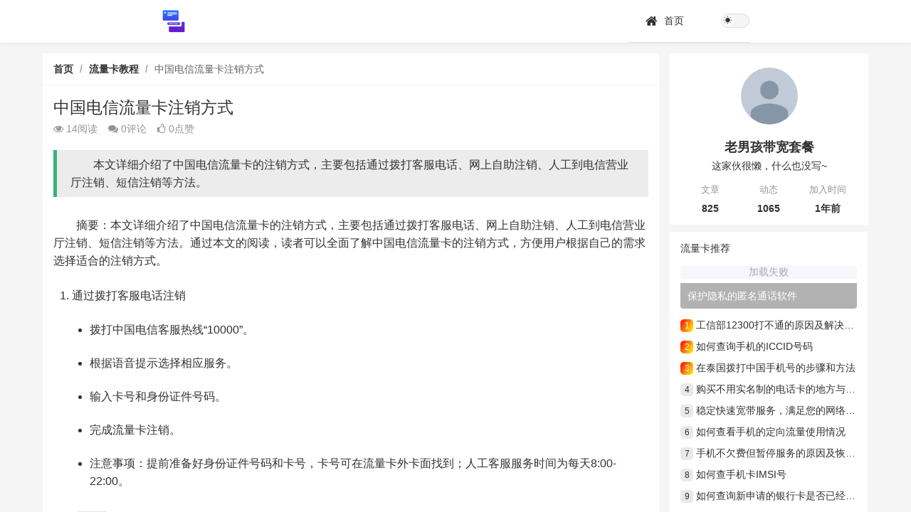

--- FILE ---
content_type: text/html;charset=utf-8
request_url: https://www.oldmen.cn/info/1149
body_size: 31797
content:
<!DOCTYPE html>
<html >
<head><meta charset="utf-8">
<meta name="viewport" content="width=device-width,initial-scale=1.0,user-scalable=no,maximum-scale=1,viewport-fit=cover">
<title>中国电信流量卡注销方式 - </title>
<meta name="renderer" content="webkit">
<meta name="applicable-device" content="pc,mobile">
<meta http-equiv="X-UA-Compatible" content="IE=edge,chrome=1">
<meta name="baidu-site-verification" content="codeva-zC7mXfqCUR">
<link rel="icon" type="image/x-icon" href="/favicon.ico">
<link rel="shortcut icon" type="image/x-icon" href="/favicon.ico">
<link rel="icon" type="image/png" href="/favicon-32x32.png" sizes="32x32">
<link rel="icon" type="image/png" href="/favicon-16x16.png" sizes="16x16">
<link rel="manifest" href="/site.webmanifest">
<link rel="apple-touch-icon" href="/apple-touch-icon.png">
<link rel="stylesheet" href="https://cdn.staticfile.net/element-plus/2.4.4/index.min.css">
<link rel="stylesheet" href="https://cdn.staticfile.net/element-plus/2.4.4/theme-chalk/index.min.css">
<link rel="stylesheet" href="https://cdn.staticfile.net/font-awesome/4.7.0/css/font-awesome.min.css">
<meta name="keywords" content="中国电信,流量卡,注销方式">
<meta property="og:type" content="article">
<meta property="og:url" content="https://www.oldmen.cn/info/1149">
<meta property="og:site_name" content="2024年联通电信移动大流量卡推荐手机卡电销卡办理流量卡老男孩电话卡最划算">
<meta property="og:title" content="中国电信流量卡注销方式">
<meta name="description" content="本文详细介绍了中国电信流量卡的注销方式，主要包括通过拨打客服电话、网上自助注销、人工到电信营业厅注销、短信注销等方法。">
<meta property="og:description" content="本文详细介绍了中国电信流量卡的注销方式，主要包括通过拨打客服电话、网上自助注销、人工到电信营业厅注销、短信注销等方法。">
<link rel="stylesheet" href="/_nuxt/entry.caa954ca.css">
<link rel="stylesheet" href="/_nuxt/cms.8c7517c1.css">
<link rel="stylesheet" href="/_nuxt/el-icon.ab0d0bb8.css">
<link rel="stylesheet" href="/_nuxt/el-aside.644046f2.css">
<link rel="stylesheet" href="/_nuxt/nuxt-icon.4544dae2.css">
<link rel="stylesheet" href="/_nuxt/el-scrollbar.633caf6b.css">
<link rel="stylesheet" href="/_nuxt/el-row.a555356e.css">
<link rel="stylesheet" href="/_nuxt/el-popper.740397e1.css">
<link rel="stylesheet" href="/_nuxt/el-overlay.6e0625dd.css">
<link rel="stylesheet" href="/_nuxt/default.e5f9af5f.css">
<link rel="stylesheet" href="/_nuxt/el-popover.42c2bc56.css">
<link rel="stylesheet" href="/_nuxt/el-breadcrumb.855342db.css">
<link rel="stylesheet" href="/_nuxt/loading.3b54845c.css">
<link rel="stylesheet" href="/_nuxt/el-image-viewer.7448703b.css">
<link rel="stylesheet" href="/_nuxt/el-tag.c5ac93b4.css">
<link rel="stylesheet" href="/_nuxt/el-input.b2ebe8fc.css">
<link rel="stylesheet" href="/_nuxt/el-carousel.f4d41ad7.css">
<link rel="stylesheet" href="/_nuxt/Wechat.4fe7c842.css">
<link rel="stylesheet" href="/_nuxt/el-button.aa646169.css">
<link rel="stylesheet" href="/_nuxt/el-popconfirm.cdaa6bdd.css">
<link rel="stylesheet" href="/_nuxt/el-select.fea4cbea.css">
<link rel="stylesheet" href="/_nuxt/el-card.7155ea48.css">
<link rel="stylesheet" href="/_nuxt/el-form.a9cc6355.css">
<link rel="stylesheet" href="/_nuxt/el-radio-group.bc7bd1e6.css">
<link rel="stylesheet" href="/_nuxt/formItem.26d65f61.css">
<link rel="stylesheet" href="/_nuxt/index.dac70621.css">
<link rel="stylesheet" href="/_nuxt/el-checkbox.c7ab37fe.css">
<link rel="stylesheet" href="/_nuxt/el-dialog.0c2a41d3.css">
<link rel="stylesheet" href="/_nuxt/rightSideBar.d8fefbf1.css">
<link rel="stylesheet" href="/_nuxt/backgroundCard.532882d9.css">
<link rel="modulepreload" as="script" crossorigin href="/_nuxt/entry.4306c014.js">
<link rel="modulepreload" as="script" crossorigin href="/_nuxt/cms.1b6f3ab8.js">
<link rel="modulepreload" as="script" crossorigin href="/_nuxt/el-aside.9a37b6d0.js">
<link rel="modulepreload" as="script" crossorigin href="/_nuxt/icon.vue.5b7210e3.js">
<link rel="modulepreload" as="script" crossorigin href="/_nuxt/nuxt-icon.vue.67d380e6.js">
<link rel="modulepreload" as="script" crossorigin href="/_nuxt/client-only.62a79ef5.js">
<link rel="modulepreload" as="script" crossorigin href="/_nuxt/nuxt-link.c9589e45.js">
<link rel="modulepreload" as="script" crossorigin href="/_nuxt/_plugin-vue_export-helper.c27b6911.js">
<link rel="modulepreload" as="script" crossorigin href="/_nuxt/dark.c807ef23.js">
<link rel="modulepreload" as="script" crossorigin href="/_nuxt/el-scrollbar.33459470.js">
<link rel="modulepreload" as="script" crossorigin href="/_nuxt/event.e06a23af.js">
<link rel="modulepreload" as="script" crossorigin href="/_nuxt/el-row.1ceb189d.js">
<link rel="modulepreload" as="script" crossorigin href="/_nuxt/typescript.defaf979.js">
<link rel="modulepreload" as="script" crossorigin href="/_nuxt/aria.adfa05c5.js">
<link rel="modulepreload" as="script" crossorigin href="/_nuxt/el-popper.c7ba6559.js">
<link rel="modulepreload" as="script" crossorigin href="/_nuxt/constants.c7bc8ecc.js">
<link rel="modulepreload" as="script" crossorigin href="/_nuxt/index.f8748455.js">
<link rel="modulepreload" as="script" crossorigin href="/_nuxt/vnode.709e28fb.js">
<link rel="modulepreload" as="script" crossorigin href="/_nuxt/el-tooltip.4ed993c7.js">
<link rel="modulepreload" as="script" crossorigin href="/_nuxt/el-overlay.be1d8f70.js">
<link rel="modulepreload" as="script" crossorigin href="/_nuxt/scroll.f3ccd451.js">
<link rel="modulepreload" as="script" crossorigin href="/_nuxt/pageState.aa19d20c.js">
<link rel="modulepreload" as="script" crossorigin href="/_nuxt/nuxt-icon.5907bcc0.js">
<link rel="modulepreload" as="script" crossorigin href="/_nuxt/cms.35570d6a.js">
<link rel="modulepreload" as="script" crossorigin href="/_nuxt/cmsConfig.7cdb56e5.js">
<link rel="modulepreload" as="script" crossorigin href="/_nuxt/index.0c6bd3e0.js">
<link rel="modulepreload" as="script" crossorigin href="/_nuxt/default.bce3e646.js">
<link rel="modulepreload" as="script" crossorigin href="/_nuxt/el-breadcrumb.4440fb40.js">
<link rel="modulepreload" as="script" crossorigin href="/_nuxt/loading.5aa9200e.js">
<link rel="modulepreload" as="script" crossorigin href="/_nuxt/el-image-viewer.ed8a2972.js">
<link rel="modulepreload" as="script" crossorigin href="/_nuxt/el-tag.dc2bcc01.js">
<link rel="modulepreload" as="script" crossorigin href="/_nuxt/isEqual.dcbd1a1b.js">
<link rel="modulepreload" as="script" crossorigin href="/_nuxt/use-form-item.ebc255a6.js">
<link rel="modulepreload" as="script" crossorigin href="/_nuxt/el-input.d91a0124.js">
<link rel="modulepreload" as="script" crossorigin href="/_nuxt/position.d4f879e6.js">
<link rel="modulepreload" as="script" crossorigin href="/_nuxt/el-carousel.92152140.js">
<link rel="modulepreload" as="script" crossorigin href="/_nuxt/index.4ad834b6.js">
<link rel="modulepreload" as="script" crossorigin href="/_nuxt/Wechat.add257c2.js">
<link rel="modulepreload" as="script" crossorigin href="/_nuxt/el-button.d6c28c87.js">
<link rel="modulepreload" as="script" crossorigin href="/_nuxt/el-popconfirm.8ca815e0.js">
<link rel="modulepreload" as="script" crossorigin href="/_nuxt/el-select.a4ce0a8f.js">
<link rel="modulepreload" as="script" crossorigin href="/_nuxt/strings.eb48212e.js">
<link rel="modulepreload" as="script" crossorigin href="/_nuxt/el-card.f3c16fbb.js">
<link rel="modulepreload" as="script" crossorigin href="/_nuxt/info.3721afd8.js">
<link rel="modulepreload" as="script" crossorigin href="/_nuxt/el-form.0a76a1d6.js">
<link rel="modulepreload" as="script" crossorigin href="/_nuxt/el-radio-group.aa4338cd.js">
<link rel="modulepreload" as="script" crossorigin href="/_nuxt/formItem.70337d97.js">
<link rel="modulepreload" as="script" crossorigin href="/_nuxt/index.1f0dda85.js">
<link rel="modulepreload" as="script" crossorigin href="/_nuxt/el-checkbox.67de3b9e.js">
<link rel="modulepreload" as="script" crossorigin href="/_nuxt/el-dialog.6bed9695.js">
<link rel="modulepreload" as="script" crossorigin href="/_nuxt/isArrayLikeObject.aac27080.js">
<link rel="modulepreload" as="script" crossorigin href="/_nuxt/rightSideBar.b1455f8e.js">
<link rel="modulepreload" as="script" crossorigin href="/_nuxt/backgroundCard.61151ef8.js">
<link rel="modulepreload" as="script" crossorigin href="/_nuxt/cms.769321ac.js">
<link rel="prefetch" as="script" crossorigin href="/_nuxt/globs-en.e0dfda29.js">
<link rel="prefetch" as="script" crossorigin href="/_nuxt/globs-zh-cn.49c2d3c5.js">
<link rel="prefetch" as="script" crossorigin href="/_nuxt/index.5c084f9f.js">
<link rel="prefetch" as="script" crossorigin href="/_nuxt/balance.181867a9.js">
<link rel="prefetch" as="script" crossorigin href="/_nuxt/changePassword.b77f0d51.js">
<link rel="prefetch" as="script" crossorigin href="/_nuxt/integral.7e693f8c.js">
<link rel="prefetch" as="script" crossorigin href="/_nuxt/overview.c8c08978.js">
<link rel="prefetch" as="script" crossorigin href="/_nuxt/profile.066366f0.js">
<link rel="prefetch" as="script" crossorigin href="/_nuxt/card.d987ad83.js">
<link rel="prefetch" as="script" crossorigin href="/_nuxt/login.243690de.js">
<link rel="prefetch" as="script" crossorigin href="/_nuxt/messageCenter.5268162c.js">
<link rel="prefetch" as="script" crossorigin href="/_nuxt/index.66f88b19.js">
<link rel="prefetch" as="script" crossorigin href="/_nuxt/balance.bc0b7359.js">
<link rel="prefetch" as="script" crossorigin href="/_nuxt/changePassword.d9665588.js">
<link rel="prefetch" as="script" crossorigin href="/_nuxt/integral.c68747fd.js">
<link rel="prefetch" as="script" crossorigin href="/_nuxt/overview.afceb855.js">
<link rel="prefetch" as="script" crossorigin href="/_nuxt/profile.751a8da9.js">
<link rel="prefetch" as="script" crossorigin href="/_nuxt/card.480fad97.js">
<link rel="prefetch" as="script" crossorigin href="/_nuxt/login.7df27db2.js">
<link rel="prefetch" as="script" crossorigin href="/_nuxt/messageCenter.24be3e88.js">
<link rel="prefetch" as="script" crossorigin href="/_nuxt/auth.8995df4d.js">
<link rel="prefetch" as="script" crossorigin href="/_nuxt/user-mount.5c40fe67.js">
<link rel="prefetch" as="script" crossorigin href="/_nuxt/default.3ebfb3c7.js">
<link rel="prefetch" as="style" href="/_nuxt/user.bf2d8049.css">
<link rel="prefetch" as="script" crossorigin href="/_nuxt/user.fa1569e3.js">
<link rel="prefetch" as="style" href="/_nuxt/error-404.7fc72018.css">
<link rel="prefetch" as="script" crossorigin href="/_nuxt/error-404.dc681d46.js">
<link rel="prefetch" as="style" href="/_nuxt/error-500.c5df6088.css">
<link rel="prefetch" as="script" crossorigin href="/_nuxt/error-500.c5f2d828.js">
<link rel="prefetch" as="image" type="image/png" href="/_nuxt/wechat-pay.ee744973.png">
<link rel="prefetch" as="image" type="image/png" href="/_nuxt/screenshot-wechat.c411c643.png">
<link rel="prefetch" as="image" type="image/png" href="/_nuxt/screenshot-alipay.b72452a0.png">
<link rel="prefetch" as="image" type="image/png" href="/_nuxt/collect.62c2abfb.png">
<link rel="prefetch" as="image" type="image/png" href="/_nuxt/QQ.5def262a.png">
<link rel="prefetch" as="image" type="image/png" href="/_nuxt/Weibo.558327d6.png">
<script type="module" src="/_nuxt/entry.4306c014.js" crossorigin></script></head>
<body ><div id="el-popper-container-1024"><!--v-if--><!--teleport anchor--><!--v-if--><!--teleport anchor--><!--v-if--><!--teleport anchor--><!--v-if--><!--teleport anchor--></div><div id="__nuxt"><div><!--[--><div data-v-86117d6c><section class="el-container is-vertical" data-v-86117d6c><!--[--><header class="el-header ba-header" style="" data-v-86117d6c data-v-39ec86fb><!--[--><div class="el-row is-justify-center" style="" data-v-39ec86fb><!--[--><div class="el-col el-col-24 el-col-xs-24 el-col-sm-24 el-col-md-16 ba-header-row" style="" data-v-39ec86fb><!--[--><div class="header-logo" data-v-39ec86fb><img src="[data-uri]" alt data-v-39ec86fb><span class="site-name" data-v-39ec86fb></span></div><span data-v-39ec86fb></span><div class="el-scrollbar hidden-sm-and-down menu-simple-box" data-v-39ec86fb><div class="el-scrollbar__wrap el-scrollbar__wrap--hidden-default" style=""><div class="el-scrollbar__view" style=""><!--[--><ul class="el-menu el-menu--horizontal frontend-header-menu" style="--el-menu-level:0;" data-v-39ec86fb data-v-ac477595><li class="el-menu-item" tabindex="0" data-v-ac477595><a href="/" class="router-link-active" data-v-ac477595><i class="fa fa-home icon" style="font-size:18px;color:var(--el-text-color-primary);" data-v-ac477595></i> 首页</a></li><!--[--><!--]--><!----><li class="undefined-theme-switch el-menu-item theme-switch" data-v-ac477595><div class="theme-toggle-content" data-v-ac477595 data-v-fea3963e><div class="switch" data-v-fea3963e><div class="switch-action" data-v-fea3963e><span class="nuxt-icon nuxt-icon--fill local-dark icon switch-icon dark-icon" style="font-size:13px;color:#f2f2f2;" data-v-fea3963e><?xml version="1.0" encoding="UTF-8" standalone="no"?>
<!DOCTYPE svg PUBLIC "-//W3C//DTD SVG 1.1//EN" "http://www.w3.org/Graphics/SVG/1.1/DTD/svg11.dtd">
<svg version="1.1" xmlns="http://www.w3.org/2000/svg" xmlns:xlink="http://www.w3.org/1999/xlink" height="200" width="200" viewBox="0 0 24 24" class="dark-icon">
<path d="M11.01 3.05C6.51 3.54 3 7.36 3 12a9 9 0 0 0 9 9c4.63 0 8.45-3.5 8.95-8c.09-.79-.78-1.42-1.54-.95A5.403 5.403 0 0 1 11.1 7.5c0-1.06.31-2.06.84-2.89c.45-.67-.04-1.63-.93-1.56z" fill="currentColor" /></svg></span><span class="nuxt-icon nuxt-icon--fill local-light icon switch-icon light-icon" style="font-size:13px;color:#303133;" data-v-fea3963e><?xml version="1.0" encoding="UTF-8" standalone="no"?>
<!DOCTYPE svg PUBLIC "-//W3C//DTD SVG 1.1//EN" "http://www.w3.org/Graphics/SVG/1.1/DTD/svg11.dtd">
<svg version="1.1" xmlns="http://www.w3.org/2000/svg" xmlns:xlink="http://www.w3.org/1999/xlink" height="200" width="200" viewBox="0 0 24 24" class="light-icon">
    <path
        d="M6.05 4.14l-.39-.39a.993.993 0 0 0-1.4 0l-.01.01a.984.984 0 0 0 0 1.4l.39.39c.39.39 1.01.39 1.4 0l.01-.01a.984.984 0 0 0 0-1.4zM3.01 10.5H1.99c-.55 0-.99.44-.99.99v.01c0 .55.44.99.99.99H3c.56.01 1-.43 1-.98v-.01c0-.56-.44-1-.99-1zm9-9.95H12c-.56 0-1 .44-1 .99v.96c0 .55.44.99.99.99H12c.56.01 1-.43 1-.98v-.97c0-.55-.44-.99-.99-.99zm7.74 3.21c-.39-.39-1.02-.39-1.41-.01l-.39.39a.984.984 0 0 0 0 1.4l.01.01c.39.39 1.02.39 1.4 0l.39-.39a.984.984 0 0 0 0-1.4zm-1.81 15.1l.39.39a.996.996 0 1 0 1.41-1.41l-.39-.39a.993.993 0 0 0-1.4 0c-.4.4-.4 1.02-.01 1.41zM20 11.49v.01c0 .55.44.99.99.99H22c.55 0 .99-.44.99-.99v-.01c0-.55-.44-.99-.99-.99h-1.01c-.55 0-.99.44-.99.99zM12 5.5c-3.31 0-6 2.69-6 6s2.69 6 6 6s6-2.69 6-6s-2.69-6-6-6zm-.01 16.95H12c.55 0 .99-.44.99-.99v-.96c0-.55-.44-.99-.99-.99h-.01c-.55 0-.99.44-.99.99v.96c0 .55.44.99.99.99zm-7.74-3.21c.39.39 1.02.39 1.41 0l.39-.39a.993.993 0 0 0 0-1.4l-.01-.01a.996.996 0 0 0-1.41 0l-.39.39c-.38.4-.38 1.02.01 1.41z"
        fill="currentColor"
    />
</svg></span></div></div></div></li></ul><!--]--></div></div><!--[--><div class="el-scrollbar__bar is-horizontal" style="display:none;"><div class="el-scrollbar__thumb" style="width:0;transform:translateX(0%);"></div></div><div class="el-scrollbar__bar is-vertical" style="display:none;"><div class="el-scrollbar__thumb" style="height:0;transform:translateY(0%);"></div></div><!--]--></div><!--]--></div><!--]--></div><span data-v-39ec86fb></span><!--]--></header><div class="el-scrollbar" style="height:calc(100vh - 60px);" data-v-86117d6c><div class="el-scrollbar__wrap el-scrollbar__wrap--hidden-default" style=""><div class="el-scrollbar__view" style=""><!--[--><div class="layouts-main" data-v-86117d6c><main class="el-main layout-main" data-v-86117d6c><!--[--><!--[--><div><div><div data-v-a464141b><div class="el-row main-row" style="margin-left:-7.5px;margin-right:-7.5px;" data-v-a464141b><!--[--><div class="el-col el-col-24 el-col-lg-18 is-guttered" style="padding-right:7.5px;padding-left:7.5px;" data-v-a464141b><!--[--><div class="el-card is-never-shadow info-box-card base-card" data-v-a464141b><div class="el-card__header"><!--[--><div class="el-breadcrumb" aria-label="Breadcrumb" role="navigation" data-v-a464141b><!--[--><span class="el-breadcrumb__item" data-v-a464141b><span class="el-breadcrumb__inner is-link" role="link"><!--[-->首页<!--]--></span><span class="el-breadcrumb__separator" role="presentation">/</span></span><!--[--><span class="el-breadcrumb__item" data-v-a464141b><span class="el-breadcrumb__inner is-link" role="link"><!--[-->流量卡教程<!--]--></span><span class="el-breadcrumb__separator" role="presentation">/</span></span><!--]--><span class="el-breadcrumb__item" data-v-a464141b><span class="el-breadcrumb__inner is-link" role="link"><!--[-->中国电信流量卡注销方式<!--]--></span><span class="el-breadcrumb__separator" role="presentation">/</span></span><!--]--></div><!--]--></div><div class="el-card__body" style=""><!--[--><div class="content-box" data-v-a464141b><h1 class="title" data-v-a464141b>中国电信流量卡注销方式</h1><div class="other" data-v-a464141b><div class="other-item" data-v-a464141b><i class="fa fa-eye" data-v-a464141b></i> 14阅读</div><div class="other-item" data-v-a464141b><i class="fa fa-comments" data-v-a464141b></i> 0评论</div><div class="other-item" data-v-a464141b><i class="fa fa-thumbs-o-up" data-v-a464141b></i> 0点赞</div></div><!----><div class="content-description ba-markdown" data-v-a464141b><blockquote data-v-a464141b><p data-v-a464141b>本文详细介绍了中国电信流量卡的注销方式，主要包括通过拨打客服电话、网上自助注销、人工到电信营业厅注销、短信注销等方法。</p></blockquote></div><div class="ba-markdown content-html" data-v-a464141b><p>摘要：本文详细介绍了中国电信流量卡的注销方式，主要包括通过拨打客服电话、网上自助注销、人工到电信营业厅注销、短信注销等方法。通过本文的阅读，读者可以全面了解中国电信流量卡的注销方式，方便用户根据自己的需求选择适合的注销方式。</p>
<ol>
<li>
<p>通过拨打客服电话注销</p>
<ul>
<li>
<p>拨打中国电信客服热线“10000”。</p>
</li>
<li>
<p>根据语音提示选择相应服务。</p>
</li>
<li>
<p>输入卡号和身份证件号码。</p>
</li>
<li>
<p>完成流量卡注销。</p>
</li>
<li>
<p>注意事项：提前准备好身份证件号码和卡号，卡号可在流量卡外卡面找到；人工客服服务时间为每天8:00-22:00。</p>
</li>
</ul>
</li>
</ol>
<p><img src="https://images.oldmen.cn/content/wp-content/uploads/new_images/aaee8a5c4f37bce27a390c7df8023026.jpg/w1080" alt="" /></p>
<ol start="2">
<li>
<p>通过网上自助注销</p>
<ul>
<li>
<p>登录中国电信官网，进入个人中心。</p>
</li>
<li>
<p>选择“注销业务”，输入卡号及其他个人信息。</p>
</li>
<li>
<p>完成流量卡注销。</p>
</li>
<li>
<p>还可以通过“网上营业厅APP”进行自助注销。</p>
</li>
</ul>
</li>
<li>
<p>人工到电信营业厅注销</p>
<ul>
<li>
<p>准备好有效身份证明文件及注销费用。</p>
</li>
<li>
<p>前往营业厅柜台办理。</p>
</li>
<li>
<p>工作人员提供服务。</p>
</li>
<li>
<p>注意事项：不同地区的营业厅业务服务可能不同，建议先询问当地营业厅是否有注销业务。</p>
</li>
</ul>
</li>
<li>
<p>通过短信注销</p>
<ul>
<li>
<p>了解注销短信代码。</p>
</li>
<li>
<p>确保本机已加入中国电信的短信中心号码18623000000。</p>
</li>
<li>
<p>在短信中心编辑区输入注销码发送。</p>
</li>
<li>
<p>完成流量卡注销。</p>
</li>
<li>
<p>注意事项：不同地区、卡类型可能有不同的注销码，具体操作步骤可查询手机或电脑。</p>
</li>
</ul>
</li>
</ol>
<p>总结：</p>
<ul>
<li>
<p>无论是因为流量卡快用完、更换运营商还是长期未使用，都可以选择合适的方式注销中国电信流量卡。</p>
</li>
<li>
<p>如有疑问或遇到问题，可咨询电信客服或前往营业厅寻求帮助。</p>
</li>
</ul>
<h2>常见问题</h2>
<h3>Q: 如何通过拨打客服电话注销中国电信流量卡？</h3>
<p>A: 拨打中国电信客服热线'10000'，根据语音提示选择相应服务，输入卡号和身份证件号码，完成流量卡注销。注意提前准备好身份证件号码和卡号，卡号可在流量卡外卡面找到；人工客服服务时间为每天8:00-22:00。</p>
<h3>Q: 如何通过网上自助注销中国电信流量卡？</h3>
<p>A: 登录中国电信官网，进入个人中心，选择'注销业务'，输入卡号及其他个人信息，完成流量卡注销。还可以通过'网上营业厅APP'进行自助注销。</p>
<h3>Q: 如何人工到电信营业厅注销中国电信流量卡？</h3>
<p>A: 准备好有效身份证明文件及注销费用，前往营业厅柜台办理，工作人员提供服务。不同地区的营业厅业务服务可能不同，建议先询问当地营业厅是否有注销业务。</p>
<h3>Q: 如何通过短信注销中国电信流量卡？</h3>
<p>A: 了解注销短信代码，确保本机已加入中国电信的短信中心号码18623000000，在短信中心编辑区输入注销码发送，完成流量卡注销。不同地区、卡类型可能有不同的注销码，具体操作步骤可查询手机或电脑。</p></div><div class="footer" data-v-a464141b><div class="buttons" data-v-a464141b><button ariadisabled="false" type="button" class="el-button el-button--primary el-button--large" style="" data-v-a464141b><!--v-if--><span class=""><!--[--><i class="fa fa-thumbs-up" data-v-a464141b></i><span data-v-a464141b>点赞 (0)</span><!--]--></span></button><button ariadisabled="false" type="button" class="el-button el-button--large" style="" data-v-a464141b><!--v-if--><span class=""><!--[--><i class="fa fa-cny" data-v-a464141b></i> 赞赏 <!--]--></span></button></div><div class="share" data-v-a464141b><div class="share-item border-yellow uncollected" data-v-a464141b><!--[--><img src="/_nuxt/collect.62c2abfb.png" alt="收藏当前内容" class="el-tooltip__trigger" data-v-a464141b><!--teleport start--><!--teleport end--><!--]--></div><div class="share-item border-red" data-v-a464141b><!--[--><img src="/_nuxt/QQ.5def262a.png" alt="分享给QQ好友" class="el-tooltip__trigger" data-v-a464141b><!--teleport start--><!--teleport end--><!--]--></div><div class="share-item border-yellow" data-v-a464141b><!--[--><img src="[data-uri]" alt="分享到QQ空间" class="el-tooltip__trigger" data-v-a464141b><!--teleport start--><!--teleport end--><!--]--></div><div class="share-item border-red" data-v-a464141b><!--[--><img src="/_nuxt/Weibo.558327d6.png" alt="分享到微博" class="el-tooltip__trigger" data-v-a464141b><!--teleport start--><!--teleport end--><!--]--></div><span data-v-a464141b></span></div><div class="content-info" data-v-a464141b><div class="info-item" data-v-a464141b><span data-v-a464141b>本文标签：</span><!--[--><a href="/channel/26/tag" class="" data-v-a464141b><span class="el-tag el-tag--light" style="background-color:;" data-v-a464141b><span class="el-tag__content"><!--[-->流量卡<!--]--></span><!--v-if--></span></a><a href="/channel/27/tag" class="" data-v-a464141b><span class="el-tag el-tag--light" style="background-color:;" data-v-a464141b><span class="el-tag__content"><!--[-->中国电信<!--]--></span><!--v-if--></span></a><a href="/channel/526/tag" class="" data-v-a464141b><span class="el-tag el-tag--light" style="background-color:;" data-v-a464141b><span class="el-tag__content"><!--[-->注销方式<!--]--></span><!--v-if--></span></a><!--]--></div><div class="info-item" data-v-a464141b>本文分类：流量卡教程</div><div class="info-item" data-v-a464141b>发布日期：2024-02-24</div><span data-v-a464141b></span></div><div class="before-after-articles" data-v-a464141b><div class="article-item before-article" data-v-a464141b><span class="el-tag el-tag--info el-tag--light" style="background-color:;" data-v-a464141b><span class="el-tag__content"><!--[-->上一篇 &gt;<!--]--></span><!--v-if--></span><div class="content" data-v-a464141b><a href="/info/1148" class="" data-v-a464141b>移动卡流量卡顿的解决方法与建议</a></div></div><div class="article-item after-article" data-v-a464141b><span class="el-tag el-tag--info el-tag--light" style="background-color:;" data-v-a464141b><span class="el-tag__content"><!--[-->下一篇 &gt;<!--]--></span><!--v-if--></span><div class="content" data-v-a464141b><a href="/info/6199" class="" data-v-a464141b>深入剖析流量卡顿的四大原因及解决方案</a></div></div></div><div class="el-row related-article" style="margin-left:-7.5px;margin-right:-7.5px;" data-v-a464141b><!--[--><!--[--><div class="el-col el-col-6 is-guttered" style="padding-right:7.5px;padding-left:7.5px;" data-v-a464141b><!--[--><div class="related-article-item" data-v-a464141b><a href="/info/6196" class="" data-v-a464141b><div class="el-image img suspension" style="" data-v-a464141b><!--[--><!--v-if--><div class="el-image__wrapper"><!--[--><div class="img-loading-placeholder" data-v-a464141b><div class="ba-loading" style="--loading-width:60px;--loading-height:60px;--loading-div-color:#409eff;--loading-transform:-30px;" data-v-a464141b data-v-11ceda97><div class="ball-scale-multiple" data-v-11ceda97><div data-v-11ceda97></div><div data-v-11ceda97></div><div data-v-11ceda97></div></div></div></div><!--]--></div><!--]--><!--v-if--></div><div class="related-article-title" data-v-a464141b>流量卡套餐失效后的处理指南</div></a></div><!--]--></div><div class="el-col el-col-6 is-guttered" style="padding-right:7.5px;padding-left:7.5px;" data-v-a464141b><!--[--><div class="related-article-item" data-v-a464141b><a href="/info/6195" class="" data-v-a464141b><div class="el-image img suspension" style="" data-v-a464141b><!--[--><!--v-if--><div class="el-image__wrapper"><!--[--><div class="img-loading-placeholder" data-v-a464141b><div class="ba-loading" style="--loading-width:60px;--loading-height:60px;--loading-div-color:#409eff;--loading-transform:-30px;" data-v-a464141b data-v-11ceda97><div class="ball-scale-multiple" data-v-11ceda97><div data-v-11ceda97></div><div data-v-11ceda97></div><div data-v-11ceda97></div></div></div></div><!--]--></div><!--]--><!--v-if--></div><div class="related-article-title" data-v-a464141b>流量卡激活方法与技巧</div></a></div><!--]--></div><div class="el-col el-col-6 is-guttered" style="padding-right:7.5px;padding-left:7.5px;" data-v-a464141b><!--[--><div class="related-article-item" data-v-a464141b><a href="/info/6194" class="" data-v-a464141b><div class="el-image img suspension" style="" data-v-a464141b><!--[--><!--v-if--><div class="el-image__wrapper"><!--[--><div class="img-loading-placeholder" data-v-a464141b><div class="ba-loading" style="--loading-width:60px;--loading-height:60px;--loading-div-color:#409eff;--loading-transform:-30px;" data-v-a464141b data-v-11ceda97><div class="ball-scale-multiple" data-v-11ceda97><div data-v-11ceda97></div><div data-v-11ceda97></div><div data-v-11ceda97></div></div></div></div><!--]--></div><!--]--><!--v-if--></div><div class="related-article-title" data-v-a464141b>如何使用流量卡开通语音服务</div></a></div><!--]--></div><div class="el-col el-col-6 is-guttered" style="padding-right:7.5px;padding-left:7.5px;" data-v-a464141b><!--[--><div class="related-article-item" data-v-a464141b><a href="/info/6193" class="" data-v-a464141b><div class="el-image img suspension" style="" data-v-a464141b><!--[--><!--v-if--><div class="el-image__wrapper"><!--[--><div class="img-loading-placeholder" data-v-a464141b><div class="ba-loading" style="--loading-width:60px;--loading-height:60px;--loading-div-color:#409eff;--loading-transform:-30px;" data-v-a464141b data-v-11ceda97><div class="ball-scale-multiple" data-v-11ceda97><div data-v-11ceda97></div><div data-v-11ceda97></div><div data-v-11ceda97></div></div></div></div><!--]--></div><!--]--><!--v-if--></div><div class="related-article-title" data-v-a464141b>提升流量卡上网速度与稳定性的方法与技巧</div></a></div><!--]--></div><!--]--><!--]--></div></div></div><!--]--></div><!--v-if--></div><div data-v-a464141b data-v-21c4f2c4><div class="el-card is-never-shadow comment-box-card base-card" data-v-21c4f2c4><div class="el-card__header"><!--[--><div data-v-21c4f2c4>评论（0）</div><!--]--></div><div class="el-card__body" style=""><!--[--><div class="comment-list" data-v-21c4f2c4><div class="no-comment" data-v-21c4f2c4>暂无评论，期待您的发言...</div><div class="comment-publish" id="comment" data-v-21c4f2c4><div class="comment-publish-title" data-v-21c4f2c4>发表评论</div><div class="comment-publish-content" data-v-21c4f2c4><div class="el-textarea is-disabled" style="" data-v-21c4f2c4><!-- input --><!--[--><!-- textarea --><textarea class="el-textarea__inner" rows="5" tabindex="0" disabled autocomplete="off" style="" placeholder="请先登录后再发布评论"></textarea><!--v-if--><!--]--></div><div class="comment-publish-btn" data-v-21c4f2c4><button ariadisabled="false" type="button" class="el-button el-button--warning" style="" data-v-21c4f2c4><!--v-if--><span class=""><!--[-->立即登录<!--]--></span></button></div></div></div></div><!--]--></div><!--v-if--></div></div><!--]--></div><div class="el-col el-col-24 el-col-lg-6 is-guttered" style="padding-right:7.5px;padding-left:7.5px;" data-v-a464141b><!--[--><div class="el-card is-never-shadow base-card" data-v-a464141b><!--v-if--><div class="el-card__body" style=""><!--[--><div class="author" data-v-a464141b><img class="avatar" src="https://api.oldmen.cn/static/images/avatar.png" alt="老男孩带宽套餐" data-v-a464141b><div class="nickname" data-v-a464141b>老男孩带宽套餐</div><div class="motto" data-v-a464141b>这家伙很懒，什么也没写~</div><div class="author-other" data-v-a464141b><div class="author-other-item" data-v-a464141b><div class="author-other-item-title" data-v-a464141b>文章</div><a href="/channel/6/user" class="" data-v-a464141b><div class="author-other-item-value" data-v-a464141b>825</div></a></div><div class="author-other-item" data-v-a464141b><div class="author-other-item-title" data-v-a464141b>动态</div><a href="/user/card/6" class="" data-v-a464141b><div class="author-other-item-value" data-v-a464141b>1065</div></a></div><div class="author-other-item" data-v-a464141b><div class="author-other-item-title" data-v-a464141b>加入时间</div><a href="/user/card/6" class="" data-v-a464141b><div class="author-other-item-value" data-v-a464141b>1年前</div></a></div></div></div><!--]--></div><!--v-if--></div><div class="ring-side-bar" style="position:relative;bottom:0;" data-v-a464141b data-v-46da2240><!--[--><!--[--><div class="el-card is-never-shadow right-sidebar-card" data-v-46da2240><div class="el-card__header"><!--[--><div class="card-header" data-v-46da2240>流量卡推荐</div><!--]--></div><div class="el-card__body" style=""><!--[--><div class="card-content-style-a suspension" data-v-46da2240 style="--70016674:auto;--77cb7ea1:4px;--fd3a0d14:3px;--e9e41f1c:36px;" data-v-f5f67a4b><a href="/info/5410" class="" data-v-f5f67a4b><div class="el-image" style="" data-v-f5f67a4b><!--[--><!--v-if--><div class="el-image__wrapper"><!--[--><div class="img-loading-placeholder" data-v-f5f67a4b><div class="ba-loading" style="--loading-width:60px;--loading-height:60px;--loading-div-color:#409eff;--loading-transform:-30px;" data-v-f5f67a4b data-v-11ceda97><div class="ball-scale-multiple" data-v-11ceda97><div data-v-11ceda97></div><div data-v-11ceda97></div><div data-v-11ceda97></div></div></div></div><!--]--></div><!--]--><!--v-if--></div></a><div class="style-a-title" style="color:#ffffff;font-weight:normal;" data-v-f5f67a4b>保护隐私的匿名通话软件</div></div><div data-v-46da2240 data-v-376fbdf0><!--[--><a href="/info/5408" class="title-rank-item" data-v-376fbdf0><span class="rank-icon" data-v-376fbdf0>1</span><span class="title" data-v-376fbdf0>工信部12300打不通的原因及解决方法</span></a><a href="/info/5405" class="title-rank-item" data-v-376fbdf0><span class="rank-icon" data-v-376fbdf0>2</span><span class="title" data-v-376fbdf0>如何查询手机的ICCID号码</span></a><a href="/info/5404" class="title-rank-item" data-v-376fbdf0><span class="rank-icon" data-v-376fbdf0>3</span><span class="title" data-v-376fbdf0>在泰国拨打中国手机号的步骤和方法</span></a><a href="/info/5403" class="title-rank-item" data-v-376fbdf0><span class="rank-icon" data-v-376fbdf0>4</span><span class="title" data-v-376fbdf0>购买不用实名制的电话卡的地方与方法</span></a><a href="/info/5402" class="title-rank-item" data-v-376fbdf0><span class="rank-icon" data-v-376fbdf0>5</span><span class="title" data-v-376fbdf0>稳定快速宽带服务，满足您的网络需求</span></a><a href="/info/5401" class="title-rank-item" data-v-376fbdf0><span class="rank-icon" data-v-376fbdf0>6</span><span class="title" data-v-376fbdf0>如何查看手机的定向流量使用情况</span></a><a href="/info/5400" class="title-rank-item" data-v-376fbdf0><span class="rank-icon" data-v-376fbdf0>7</span><span class="title" data-v-376fbdf0>手机不欠费但暂停服务的原因及恢复方法</span></a><a href="/info/5399" class="title-rank-item" data-v-376fbdf0><span class="rank-icon" data-v-376fbdf0>8</span><span class="title" data-v-376fbdf0>如何查手机卡IMSI号</span></a><a href="/info/5398" class="title-rank-item" data-v-376fbdf0><span class="rank-icon" data-v-376fbdf0>9</span><span class="title" data-v-376fbdf0>如何查询新申请的银行卡是否已经激活</span></a><!--]--></div><!--]--></div><!--v-if--></div><!----><!----><!--]--><!--[--><!----><div class="index-image-ad" data-v-46da2240><a href="https://www.haokashop.cn/index?k=U0JFYjhqTDNQYjg9" rel="noopener noreferrer" target="_blank" data-v-46da2240><div class="el-image suspension" style="" data-v-46da2240><!--[--><!--v-if--><div class="el-image__wrapper"><!--[--><div class="img-loading-placeholder" data-v-46da2240><div class="ba-loading" style="--loading-width:60px;--loading-height:60px;--loading-div-color:#409eff;--loading-transform:-30px;" data-v-46da2240 data-v-11ceda97><div class="ball-scale-multiple" data-v-11ceda97><div data-v-11ceda97></div><div data-v-11ceda97></div><div data-v-11ceda97></div></div></div></div><!--]--></div><!--]--><!--v-if--></div></a></div><!----><!--]--><!--[--><!----><!----><div class="el-card is-never-shadow hot-tags-card right-sidebar-card" data-v-46da2240><div class="el-card__header"><!--[--><div class="card-header" data-v-46da2240>热门标签</div><!--]--></div><div class="el-card__body" style=""><!--[--><!--[--><div data-v-46da2240><a href="/channel/26/tag" class="" data-v-46da2240><span class="el-tag el-tag--light" style="background-color:;" data-v-46da2240><span class="el-tag__content"><!--[-->流量卡<!--]--></span><!--v-if--></span></a></div><div data-v-46da2240><a href="/channel/80/tag" class="" data-v-46da2240><span class="el-tag el-tag--light" style="background-color:;" data-v-46da2240><span class="el-tag__content"><!--[-->随身WiFi<!--]--></span><!--v-if--></span></a></div><div data-v-46da2240><a href="/channel/84/tag" class="" data-v-46da2240><span class="el-tag el-tag--light" style="background-color:;" data-v-46da2240><span class="el-tag__content"><!--[-->网络连接<!--]--></span><!--v-if--></span></a></div><div data-v-46da2240><a href="/channel/75/tag" class="" data-v-46da2240><span class="el-tag el-tag--light" style="background-color:;" data-v-46da2240><span class="el-tag__content"><!--[-->移动通信<!--]--></span><!--v-if--></span></a></div><div data-v-46da2240><a href="/channel/23/tag" class="" data-v-46da2240><span class="el-tag el-tag--light" style="background-color:;" data-v-46da2240><span class="el-tag__content"><!--[-->中国移动<!--]--></span><!--v-if--></span></a></div><div data-v-46da2240><a href="/channel/69/tag" class="" data-v-46da2240><span class="el-tag el-tag--light" style="background-color:;" data-v-46da2240><span class="el-tag__content"><!--[-->运营商<!--]--></span><!--v-if--></span></a></div><div data-v-46da2240><a href="/channel/74/tag" class="" data-v-46da2240><span class="el-tag el-tag--light" style="background-color:;" data-v-46da2240><span class="el-tag__content"><!--[-->流量套餐<!--]--></span><!--v-if--></span></a></div><div data-v-46da2240><a href="/channel/76/tag" class="" data-v-46da2240><span class="el-tag el-tag--light" style="background-color:;" data-v-46da2240><span class="el-tag__content"><!--[-->电信卡<!--]--></span><!--v-if--></span></a></div><div data-v-46da2240><a href="/channel/46/tag" class="" data-v-46da2240><span class="el-tag el-tag--light" style="background-color:;" data-v-46da2240><span class="el-tag__content"><!--[-->网络安全<!--]--></span><!--v-if--></span></a></div><div data-v-46da2240><a href="/channel/140/tag" class="" data-v-46da2240><span class="el-tag el-tag--light" style="background-color:;" data-v-46da2240><span class="el-tag__content"><!--[-->流量管理<!--]--></span><!--v-if--></span></a></div><div data-v-46da2240><a href="/channel/142/tag" class="" data-v-46da2240><span class="el-tag el-tag--light" style="background-color:;" data-v-46da2240><span class="el-tag__content"><!--[-->移动互联网<!--]--></span><!--v-if--></span></a></div><div data-v-46da2240><a href="/channel/27/tag" class="" data-v-46da2240><span class="el-tag el-tag--light" style="background-color:;" data-v-46da2240><span class="el-tag__content"><!--[-->中国电信<!--]--></span><!--v-if--></span></a></div><div data-v-46da2240><a href="/channel/497/tag" class="" data-v-46da2240><span class="el-tag el-tag--light" style="background-color:;" data-v-46da2240><span class="el-tag__content"><!--[-->手机卡<!--]--></span><!--v-if--></span></a></div><div data-v-46da2240><a href="/channel/470/tag" class="" data-v-46da2240><span class="el-tag el-tag--light" style="background-color:;" data-v-46da2240><span class="el-tag__content"><!--[-->网络设置<!--]--></span><!--v-if--></span></a></div><div data-v-46da2240><a href="/channel/149/tag" class="" data-v-46da2240><span class="el-tag el-tag--light" style="background-color:;" data-v-46da2240><span class="el-tag__content"><!--[-->移动网络<!--]--></span><!--v-if--></span></a></div><div data-v-46da2240><a href="/channel/98/tag" class="" data-v-46da2240><span class="el-tag el-tag--light" style="background-color:;" data-v-46da2240><span class="el-tag__content"><!--[-->客服电话<!--]--></span><!--v-if--></span></a></div><div data-v-46da2240><a href="/channel/231/tag" class="" data-v-46da2240><span class="el-tag el-tag--light" style="background-color:;" data-v-46da2240><span class="el-tag__content"><!--[-->移动宽带<!--]--></span><!--v-if--></span></a></div><div data-v-46da2240><a href="/channel/309/tag" class="" data-v-46da2240><span class="el-tag el-tag--light" style="background-color:;" data-v-46da2240><span class="el-tag__content"><!--[-->通信服务<!--]--></span><!--v-if--></span></a></div><div data-v-46da2240><a href="/channel/297/tag" class="" data-v-46da2240><span class="el-tag el-tag--light" style="background-color:;" data-v-46da2240><span class="el-tag__content"><!--[-->中国联通<!--]--></span><!--v-if--></span></a></div><div data-v-46da2240><a href="/channel/424/tag" class="" data-v-46da2240><span class="el-tag el-tag--light" style="background-color:;" data-v-46da2240><span class="el-tag__content"><!--[-->注意事项<!--]--></span><!--v-if--></span></a></div><div data-v-46da2240><a href="/channel/146/tag" class="" data-v-46da2240><span class="el-tag el-tag--light" style="background-color:;" data-v-46da2240><span class="el-tag__content"><!--[-->物联网<!--]--></span><!--v-if--></span></a></div><div data-v-46da2240><a href="/channel/143/tag" class="" data-v-46da2240><span class="el-tag el-tag--light" style="background-color:;" data-v-46da2240><span class="el-tag__content"><!--[-->运营商服务<!--]--></span><!--v-if--></span></a></div><div data-v-46da2240><a href="/channel/572/tag" class="" data-v-46da2240><span class="el-tag el-tag--light" style="background-color:;" data-v-46da2240><span class="el-tag__content"><!--[-->SIM卡<!--]--></span><!--v-if--></span></a></div><div data-v-46da2240><a href="/channel/133/tag" class="" data-v-46da2240><span class="el-tag el-tag--light" style="background-color:;" data-v-46da2240><span class="el-tag__content"><!--[-->联通<!--]--></span><!--v-if--></span></a></div><div data-v-46da2240><a href="/channel/392/tag" class="" data-v-46da2240><span class="el-tag el-tag--light" style="background-color:;" data-v-46da2240><span class="el-tag__content"><!--[-->网络服务<!--]--></span><!--v-if--></span></a></div><div data-v-46da2240><a href="/channel/243/tag" class="" data-v-46da2240><span class="el-tag el-tag--light" style="background-color:;" data-v-46da2240><span class="el-tag__content"><!--[-->手机设置<!--]--></span><!--v-if--></span></a></div><div data-v-46da2240><a href="/channel/77/tag" class="" data-v-46da2240><span class="el-tag el-tag--light" style="background-color:;" data-v-46da2240><span class="el-tag__content"><!--[-->定向流量<!--]--></span><!--v-if--></span></a></div><div data-v-46da2240><a href="/channel/94/tag" class="" data-v-46da2240><span class="el-tag el-tag--light" style="background-color:;" data-v-46da2240><span class="el-tag__content"><!--[-->流量查询<!--]--></span><!--v-if--></span></a></div><div data-v-46da2240><a href="/channel/1176/tag" class="" data-v-46da2240><span class="el-tag el-tag--light" style="background-color:;" data-v-46da2240><span class="el-tag__content"><!--[-->无线网络<!--]--></span><!--v-if--></span></a></div><div data-v-46da2240><a href="/channel/52/tag" class="" data-v-46da2240><span class="el-tag el-tag--light" style="background-color:;" data-v-46da2240><span class="el-tag__content"><!--[-->隐私保护<!--]--></span><!--v-if--></span></a></div><!--]--><!--]--></div><!--v-if--></div><!--]--><!--[--><div class="el-card is-never-shadow right-sidebar-card" data-v-46da2240><div class="el-card__header"><!--[--><div class="card-header" data-v-46da2240>推荐资讯</div><!--]--></div><div class="el-card__body" style=""><!--[--><div class="card-content-style-a suspension" data-v-46da2240 style="--70016674:auto;--77cb7ea1:4px;--fd3a0d14:3px;--e9e41f1c:36px;" data-v-f5f67a4b><a href="/info/6423" class="" data-v-f5f67a4b><div class="el-image" style="" data-v-f5f67a4b><!--[--><!--v-if--><div class="el-image__wrapper"><!--[--><div class="img-loading-placeholder" data-v-f5f67a4b><div class="ba-loading" style="--loading-width:60px;--loading-height:60px;--loading-div-color:#409eff;--loading-transform:-30px;" data-v-f5f67a4b data-v-11ceda97><div class="ball-scale-multiple" data-v-11ceda97><div data-v-11ceda97></div><div data-v-11ceda97></div><div data-v-11ceda97></div></div></div></div><!--]--></div><!--]--><!--v-if--></div></a><div class="style-a-title" style="color:#ffffff;font-weight:normal;" data-v-f5f67a4b>中国电信流量卡100g：一年有效期与合理使用</div></div><div data-v-46da2240 data-v-376fbdf0><!--[--><a href="/info/6422" class="title-rank-item" data-v-376fbdf0><span class="rank-icon" data-v-376fbdf0>1</span><span class="title" data-v-376fbdf0>为什么电信卡突然变成2G了？</span></a><a href="/info/6421" class="title-rank-item" data-v-376fbdf0><span class="rank-icon" data-v-376fbdf0>2</span><span class="title" data-v-376fbdf0>外国人在中国办理电信流量卡指南！</span></a><a href="/info/6420" class="title-rank-item" data-v-376fbdf0><span class="rank-icon" data-v-376fbdf0>3</span><span class="title" data-v-376fbdf0>已注销的中国电信卡如何查询流量使用和欠费情况？</span></a><a href="/info/6419" class="title-rank-item" data-v-376fbdf0><span class="rank-icon" data-v-376fbdf0>4</span><span class="title" data-v-376fbdf0>校园电信卡流量问题解决指南！</span></a><a href="/info/6418" class="title-rank-item" data-v-376fbdf0><span class="rank-icon" data-v-376fbdf0>5</span><span class="title" data-v-376fbdf0>如何限制电信副卡流量？四大实用方法揭秘！</span></a><a href="/info/6417" class="title-rank-item" data-v-376fbdf0><span class="rank-icon" data-v-376fbdf0>6</span><span class="title" data-v-376fbdf0>电信卡二次认证的异地处理策略，保障信息安全！</span></a><a href="/info/6416" class="title-rank-item" data-v-376fbdf0><span class="rank-icon" data-v-376fbdf0>7</span><span class="title" data-v-376fbdf0>直播间卖电信卡流量套餐，你了解吗？</span></a><a href="/info/6415" class="title-rank-item" data-v-376fbdf0><span class="rank-icon" data-v-376fbdf0>8</span><span class="title" data-v-376fbdf0>联想移动流量卡电信电话卡——联想懂的流量卡全面解析！</span></a><a href="/info/6414" class="title-rank-item" data-v-376fbdf0><span class="rank-icon" data-v-376fbdf0>9</span><span class="title" data-v-376fbdf0>联通携号转网电信流量卡——多样化优惠套餐详解！</span></a><!--]--></div><!--]--></div><!--v-if--></div><!----><!----><!--]--><!--[--><!----><div class="index-image-ad" data-v-46da2240><a href="https://www.haokashop.cn/index?k=U0JFYjhqTDNQYjg9" rel="noopener noreferrer" target="_blank" data-v-46da2240><div class="el-image suspension" style="" data-v-46da2240><!--[--><!--v-if--><div class="el-image__wrapper"><!--[--><div class="img-loading-placeholder" data-v-46da2240><div class="ba-loading" style="--loading-width:60px;--loading-height:60px;--loading-div-color:#409eff;--loading-transform:-30px;" data-v-46da2240 data-v-11ceda97><div class="ball-scale-multiple" data-v-11ceda97><div data-v-11ceda97></div><div data-v-11ceda97></div><div data-v-11ceda97></div></div></div></div><!--]--></div><!--]--><!--v-if--></div></a></div><!----><!--]--><!--[--><div class="el-card is-never-shadow right-sidebar-card" data-v-46da2240><div class="el-card__header"><!--[--><div class="card-header" data-v-46da2240>流量卡套餐</div><!--]--></div><div class="el-card__body" style=""><!--[--><div class="card-content-style-a suspension" data-v-46da2240 style="--70016674:auto;--77cb7ea1:4px;--fd3a0d14:3px;--e9e41f1c:36px;" data-v-f5f67a4b><a href="/info/6200" class="" data-v-f5f67a4b><div class="el-image" style="" data-v-f5f67a4b><!--[--><!--v-if--><div class="el-image__wrapper"><!--[--><div class="img-loading-placeholder" data-v-f5f67a4b><div class="ba-loading" style="--loading-width:60px;--loading-height:60px;--loading-div-color:#409eff;--loading-transform:-30px;" data-v-f5f67a4b data-v-11ceda97><div class="ball-scale-multiple" data-v-11ceda97><div data-v-11ceda97></div><div data-v-11ceda97></div><div data-v-11ceda97></div></div></div></div><!--]--></div><!--]--><!--v-if--></div></a><div class="style-a-title" style="color:#ffffff;font-weight:normal;" data-v-f5f67a4b>云南流量卡大对比：电信、移动、联通哪家更适合你？</div></div><div data-v-46da2240 data-v-376fbdf0><!--[--><a href="/info/6191" class="title-rank-item" data-v-376fbdf0><span class="rank-icon" data-v-376fbdf0>1</span><span class="title" data-v-376fbdf0>电信光猫指示灯图解-怎么判断光猫是不是坏了</span></a><a href="/info/6190" class="title-rank-item" data-v-376fbdf0><span class="rank-icon" data-v-376fbdf0>2</span><span class="title" data-v-376fbdf0>电信卡50元套餐流量分析</span></a><a href="/info/6189" class="title-rank-item" data-v-376fbdf0><span class="rank-icon" data-v-376fbdf0>3</span><span class="title" data-v-376fbdf0>电信卡9元永久流量套餐</span></a><a href="/info/6188" class="title-rank-item" data-v-376fbdf0><span class="rank-icon" data-v-376fbdf0>4</span><span class="title" data-v-376fbdf0>电信卡不用流量却扣费的原因分析与建议</span></a><a href="/info/6187" class="title-rank-item" data-v-376fbdf0><span class="rank-icon" data-v-376fbdf0>5</span><span class="title" data-v-376fbdf0>移动卡如何关停限速流量 - 移动用户怎么取消流量限速</span></a><a href="/info/6186" class="title-rank-item" data-v-376fbdf0><span class="rank-icon" data-v-376fbdf0>6</span><span class="title" data-v-376fbdf0>移动卡流量扣费问题分析</span></a><a href="/info/6185" class="title-rank-item" data-v-376fbdf0><span class="rank-icon" data-v-376fbdf0>7</span><span class="title" data-v-376fbdf0>移动卡流量绑定亲情号及添加亲情号码共用流量指南</span></a><a href="/info/6184" class="title-rank-item" data-v-376fbdf0><span class="rank-icon" data-v-376fbdf0>8</span><span class="title" data-v-376fbdf0>移动流量王卡年套餐收费情况介绍</span></a><a href="/info/6183" class="title-rank-item" data-v-376fbdf0><span class="rank-icon" data-v-376fbdf0>9</span><span class="title" data-v-376fbdf0>电信宽带送的电话卡流量使用指南</span></a><!--]--></div><!--]--></div><!--v-if--></div><!----><!----><!--]--><!--]--></div><!--]--></div><!--]--></div><div data-v-a464141b data-v-f00da273><span data-v-f00da273></span><div data-v-f00da273 data-v-df30fb83><span data-v-df30fb83></span></div></div></div></div></div><!--]--><!--]--></main></div><footer class="el-footer ba-footer" style="" id="ba-footer" data-v-86117d6c data-v-187e2cc9><!--[--><div class="footer-box" data-v-187e2cc9><div class="footer-logo" data-v-187e2cc9><img src="[data-uri]" data-v-187e2cc9></div><div class="footer-middle" data-v-187e2cc9><div class="footer-nav" data-v-187e2cc9><!--[--><!--]--></div><div data-v-187e2cc9> Copyright @ 2020~2026  版权所有 <a href="http://beian.miit.gov.cn/" data-v-187e2cc9></a></div></div></div><!--]--></footer><!--]--></div></div><!--[--><div class="el-scrollbar__bar is-horizontal" style="display:none;"><div class="el-scrollbar__thumb" style="width:0;transform:translateX(0%);"></div></div><div class="el-scrollbar__bar is-vertical" style="display:none;"><div class="el-scrollbar__thumb" style="height:0;transform:translateY(0%);"></div></div><!--]--></div><!--]--></section></div><div class="nuxt-loading-indicator" style="position:fixed;top:0;right:0;left:0;pointer-events:none;width:auto;height:3px;opacity:0;background:repeating-linear-gradient(to right,#00dc82 0%,#34cdfe 50%,#0047e1 100%);background-size:Infinity% auto;transform:scaleX(0%);transform-origin:left;transition:transform 0.1s, height 0.4s, opacity 0.4s;z-index:999999;"></div><!--]--></div></div><script type="application/json" id="__NUXT_DATA__" data-ssr="true">[["Reactive",1],{"data":2,"state":622,"_errors":625,"serverRendered":524,"path":632,"pinia":633},{"oYhlRtsbtz":3,"E6JkFXkobT":543},{"code":4,"msg":5,"time":6,"data":7},1,"",1768659552,{"config":8},{"index_seo_title":9,"index_seo_keywords":10,"index_seo_description":11,"content_language":12,"comment_language":13,"appreciation":14,"appreciation_ratio":15,"buy_ratio":16,"wechat_payment_commission":17,"comments_review":18,"comments_interval":19,"front_host":20,"right_sidebar":21,"interactionInstalled":524,"friendly_link":525},"2024年联通电信移动大流量卡推荐手机卡电销卡办理流量卡老男孩电话卡最划算","流量卡,电信流量卡,联通流量卡,移动流量卡,流量卡推荐,流量卡办理,正规流量卡,电销卡办理,纯流量卡,老男孩电话卡","【老男孩电话卡】是中国移动,广电,电信,联通正规流量卡免费办理官网,实时推荐最划算流量卡套餐,平台提供流量卡、电销卡、正规渠道办理一站式服务,帮助您用最少的月租在线办理到无套路的正规无限速大流量手机卡。","markdown","html","enable","100","70","0.54","no","10","https://www.oldmen.cn",[22,140,153,295,410,417],{"type":23,"data":24,"title":30},"recommendContent",[25,50,60,70,80,90,101,111,121,130],{"cmsChannel":26,"cmsTags":40,"id":41,"title":42,"title_style":43,"images":46,"create_time":48,"publish_time":49,"channel_id":27},{"id":27,"pid":28,"type":29,"content_model_id":4,"name":30,"template":31,"url":5,"target":32,"seotitle":33,"keywords":34,"description":35,"allow_visit_groups":36,"weigh":37,"frontend_contribute":4,"index_rec":30,"index_tab_name":30,"status":4,"update_time":38,"create_time":39},14,0,"list","流量卡推荐","bigPicList","_self","流量卡推荐-流量卡办理","流量卡推荐,流量卡哪个最划算,流量卡办理，","老男孩办卡流量卡推荐,流量卡哪个最划算,流量卡办理，以及流量卡在线申请。","all",100,1710079193,1707401947,[],5410,"保护隐私的匿名通话软件",{"color":44,"bold":45},"#000000",false,[47],"https://images.oldmen.cn/content/wp-content/uploads/2023/10/20231009154344307.jpg",1711335927,"2024-03-25 11:05:27",{"cmsChannel":51,"cmsTags":52,"id":53,"title":54,"title_style":55,"images":56,"create_time":58,"publish_time":59,"channel_id":27},{"id":27,"pid":28,"type":29,"content_model_id":4,"name":30,"template":31,"url":5,"target":32,"seotitle":33,"keywords":34,"description":35,"allow_visit_groups":36,"weigh":37,"frontend_contribute":4,"index_rec":30,"index_tab_name":30,"status":4,"update_time":38,"create_time":39},[],5408,"工信部12300打不通的原因及解决方法",{"color":44,"bold":45},[57],"https://images.oldmen.cn/content/wp-content/uploads/2023/10/20231008220131621.jpg",1711326838,"2024-03-25 08:33:58",{"cmsChannel":61,"cmsTags":62,"id":63,"title":64,"title_style":65,"images":66,"create_time":68,"publish_time":69,"channel_id":27},{"id":27,"pid":28,"type":29,"content_model_id":4,"name":30,"template":31,"url":5,"target":32,"seotitle":33,"keywords":34,"description":35,"allow_visit_groups":36,"weigh":37,"frontend_contribute":4,"index_rec":30,"index_tab_name":30,"status":4,"update_time":38,"create_time":39},[],5405,"如何查询手机的ICCID号码",{"color":44,"bold":45},[67],"https://images.oldmen.cn/content/wp-content/uploads/2023/10/20231007161539916.jpg",1711309986,"2024-03-25 03:53:06",{"cmsChannel":71,"cmsTags":72,"id":73,"title":74,"title_style":75,"images":76,"create_time":78,"publish_time":79,"channel_id":27},{"id":27,"pid":28,"type":29,"content_model_id":4,"name":30,"template":31,"url":5,"target":32,"seotitle":33,"keywords":34,"description":35,"allow_visit_groups":36,"weigh":37,"frontend_contribute":4,"index_rec":30,"index_tab_name":30,"status":4,"update_time":38,"create_time":39},[],5404,"在泰国拨打中国手机号的步骤和方法",{"color":44,"bold":45},[77],"https://images.oldmen.cn/content/wp-content/uploads/2023/10/20231008152502579.jpg",1711303144,"2024-03-25 01:59:04",{"cmsChannel":81,"cmsTags":82,"id":83,"title":84,"title_style":85,"images":86,"create_time":88,"publish_time":89,"channel_id":27},{"id":27,"pid":28,"type":29,"content_model_id":4,"name":30,"template":31,"url":5,"target":32,"seotitle":33,"keywords":34,"description":35,"allow_visit_groups":36,"weigh":37,"frontend_contribute":4,"index_rec":30,"index_tab_name":30,"status":4,"update_time":38,"create_time":39},[],5403,"购买不用实名制的电话卡的地方与方法",{"color":44,"bold":45},[87],"https://images.oldmen.cn/content/wp-content/uploads/2023/10/20231008050226861.jpg",1711295980,"2024-03-24 23:59:40",{"cmsChannel":91,"cmsTags":92,"id":93,"title":94,"title_style":95,"images":96,"create_time":99,"publish_time":100,"channel_id":27},{"id":27,"pid":28,"type":29,"content_model_id":4,"name":30,"template":31,"url":5,"target":32,"seotitle":33,"keywords":34,"description":35,"allow_visit_groups":36,"weigh":37,"frontend_contribute":4,"index_rec":30,"index_tab_name":30,"status":4,"update_time":38,"create_time":39},[],5402,"稳定快速宽带服务，满足您的网络需求",{"color":44,"bold":45},[97,98],"https://images.oldmen.cn/content/xy/wp-content/uploads/2023/08/ABUIABAEGAAgtL_5kAYowLnb0gIw4QQ46AI600x600-1.png","https://images.oldmen.cn/content/wp-content/uploads/2023/08/ABUIABAEGAAgtL_5kAYowLnb0gIw4QQ46AI600x600.png",1711289465,"2024-03-24 22:11:05",{"cmsChannel":102,"cmsTags":103,"id":104,"title":105,"title_style":106,"images":107,"create_time":109,"publish_time":110,"channel_id":27},{"id":27,"pid":28,"type":29,"content_model_id":4,"name":30,"template":31,"url":5,"target":32,"seotitle":33,"keywords":34,"description":35,"allow_visit_groups":36,"weigh":37,"frontend_contribute":4,"index_rec":30,"index_tab_name":30,"status":4,"update_time":38,"create_time":39},[],5401,"如何查看手机的定向流量使用情况",{"color":44,"bold":45},[108],"https://images.oldmen.cn/content/wp-content/uploads/2023/10/20231008204104803.jpg",1711284567,"2024-03-24 20:49:27",{"cmsChannel":112,"cmsTags":113,"id":114,"title":115,"title_style":116,"images":117,"create_time":119,"publish_time":120,"channel_id":27},{"id":27,"pid":28,"type":29,"content_model_id":4,"name":30,"template":31,"url":5,"target":32,"seotitle":33,"keywords":34,"description":35,"allow_visit_groups":36,"weigh":37,"frontend_contribute":4,"index_rec":30,"index_tab_name":30,"status":4,"update_time":38,"create_time":39},[],5400,"手机不欠费但暂停服务的原因及恢复方法",{"color":44,"bold":45},[118],"https://images.oldmen.cn/content/wp-content/uploads/2023/10/20231009152624103.jpg",1711279276,"2024-03-24 19:21:16",{"cmsChannel":122,"cmsTags":123,"id":124,"title":125,"title_style":126,"images":127,"create_time":128,"publish_time":129,"channel_id":27},{"id":27,"pid":28,"type":29,"content_model_id":4,"name":30,"template":31,"url":5,"target":32,"seotitle":33,"keywords":34,"description":35,"allow_visit_groups":36,"weigh":37,"frontend_contribute":4,"index_rec":30,"index_tab_name":30,"status":4,"update_time":38,"create_time":39},[],5399,"如何查手机卡IMSI号",{"color":44,"bold":45},[],1711274190,"2024-03-24 17:56:30",{"cmsChannel":131,"cmsTags":132,"id":133,"title":134,"title_style":135,"images":136,"create_time":138,"publish_time":139,"channel_id":27},{"id":27,"pid":28,"type":29,"content_model_id":4,"name":30,"template":31,"url":5,"target":32,"seotitle":33,"keywords":34,"description":35,"allow_visit_groups":36,"weigh":37,"frontend_contribute":4,"index_rec":30,"index_tab_name":30,"status":4,"update_time":38,"create_time":39},[],5398,"如何查询新申请的银行卡是否已经激活",{"color":44,"bold":45},[137],"https://images.oldmen.cn/content/wp-content/uploads/2023/10/20231009021506718.jpg",1711269872,"2024-03-24 16:44:32",{"type":141,"data":142},"ad",{"id":143,"type":144,"name":145,"title":146,"image":147,"link":148,"target":149,"rich_text":5,"weigh":143,"start_time":150,"end_time":150,"status":4,"update_time":151,"create_time":152},8,"image","right-side-bar","右侧图片广告位二","https://images.oldmen.cn/storage/default/20240218/右二广告fb157d9c049a1170cefaa6aac8e8db2f3f03d42b.png","https://www.haokashop.cn/index?k=U0JFYjhqTDNQYjg9","_blank",null,1708259866,1680939833,{"type":154,"data":155},"tags",[156,162,167,172,177,182,187,191,196,201,206,210,214,219,223,227,231,236,241,246,251,256,260,265,269,274,278,282,285,290],{"id":157,"name":158,"type":159,"document_count":160,"seotitle":5,"keywords":5,"description":5,"inner_chain":4,"weigh":150,"status":4,"update_time":161,"create_time":161},26,"流量卡","default",999,1708061244,{"id":163,"name":164,"type":159,"document_count":165,"seotitle":5,"keywords":5,"description":5,"inner_chain":4,"weigh":150,"status":4,"update_time":166,"create_time":166},80,"随身WiFi",550,1708062367,{"id":168,"name":169,"type":159,"document_count":170,"seotitle":5,"keywords":5,"description":5,"inner_chain":4,"weigh":150,"status":4,"update_time":171,"create_time":171},84,"网络连接",382,1708062450,{"id":173,"name":174,"type":159,"document_count":175,"seotitle":5,"keywords":5,"description":5,"inner_chain":4,"weigh":150,"status":4,"update_time":176,"create_time":176},75,"移动通信",372,1708062252,{"id":178,"name":179,"type":159,"document_count":180,"seotitle":5,"keywords":5,"description":5,"inner_chain":4,"weigh":150,"status":4,"update_time":181,"create_time":181},23,"中国移动",338,1708061159,{"id":183,"name":184,"type":159,"document_count":185,"seotitle":5,"keywords":5,"description":5,"inner_chain":4,"weigh":150,"status":4,"update_time":186,"create_time":186},69,"运营商",295,1708062164,{"id":188,"name":189,"type":159,"document_count":190,"seotitle":5,"keywords":5,"description":5,"inner_chain":4,"weigh":150,"status":4,"update_time":176,"create_time":176},74,"流量套餐",291,{"id":192,"name":193,"type":159,"document_count":194,"seotitle":5,"keywords":5,"description":5,"inner_chain":4,"weigh":150,"status":4,"update_time":195,"create_time":195},76,"电信卡",251,1708062304,{"id":197,"name":198,"type":159,"document_count":199,"seotitle":5,"keywords":5,"description":5,"inner_chain":4,"weigh":150,"status":4,"update_time":200,"create_time":200},46,"网络安全",249,1708061553,{"id":202,"name":203,"type":159,"document_count":204,"seotitle":5,"keywords":5,"description":5,"inner_chain":4,"weigh":150,"status":4,"update_time":205,"create_time":205},140,"流量管理",205,1708067606,{"id":207,"name":208,"type":159,"document_count":209,"seotitle":5,"keywords":5,"description":5,"inner_chain":4,"weigh":150,"status":4,"update_time":205,"create_time":205},142,"移动互联网",183,{"id":211,"name":212,"type":159,"document_count":213,"seotitle":5,"keywords":5,"description":5,"inner_chain":4,"weigh":150,"status":4,"update_time":161,"create_time":161},27,"中国电信",173,{"id":215,"name":216,"type":159,"document_count":217,"seotitle":5,"keywords":5,"description":5,"inner_chain":4,"weigh":150,"status":4,"update_time":218,"create_time":218},497,"手机卡",152,1708080895,{"id":220,"name":221,"type":159,"document_count":217,"seotitle":5,"keywords":5,"description":5,"inner_chain":4,"weigh":150,"status":4,"update_time":222,"create_time":222},470,"网络设置",1708080320,{"id":224,"name":225,"type":159,"document_count":202,"seotitle":5,"keywords":5,"description":5,"inner_chain":4,"weigh":150,"status":4,"update_time":226,"create_time":226},149,"移动网络",1708067793,{"id":228,"name":229,"type":159,"document_count":202,"seotitle":5,"keywords":5,"description":5,"inner_chain":4,"weigh":150,"status":4,"update_time":230,"create_time":230},98,"客服电话",1708062606,{"id":232,"name":233,"type":159,"document_count":234,"seotitle":5,"keywords":5,"description":5,"inner_chain":4,"weigh":150,"status":4,"update_time":235,"create_time":235},231,"移动宽带",138,1708072019,{"id":237,"name":238,"type":159,"document_count":239,"seotitle":5,"keywords":5,"description":5,"inner_chain":4,"weigh":150,"status":4,"update_time":240,"create_time":240},309,"通信服务",133,1708076782,{"id":242,"name":243,"type":159,"document_count":244,"seotitle":5,"keywords":5,"description":5,"inner_chain":4,"weigh":150,"status":4,"update_time":245,"create_time":245},297,"中国联通",129,1708076211,{"id":247,"name":248,"type":159,"document_count":249,"seotitle":5,"keywords":5,"description":5,"inner_chain":4,"weigh":150,"status":4,"update_time":250,"create_time":250},424,"注意事项",128,1708079497,{"id":252,"name":253,"type":159,"document_count":254,"seotitle":5,"keywords":5,"description":5,"inner_chain":4,"weigh":150,"status":4,"update_time":255,"create_time":255},146,"物联网",124,1708067705,{"id":257,"name":258,"type":159,"document_count":259,"seotitle":5,"keywords":5,"description":5,"inner_chain":4,"weigh":150,"status":4,"update_time":205,"create_time":205},143,"运营商服务",122,{"id":261,"name":262,"type":159,"document_count":263,"seotitle":5,"keywords":5,"description":5,"inner_chain":4,"weigh":150,"status":4,"update_time":264,"create_time":264},572,"SIM卡",120,1708083192,{"id":239,"name":266,"type":159,"document_count":267,"seotitle":5,"keywords":5,"description":5,"inner_chain":4,"weigh":150,"status":4,"update_time":268,"create_time":268},"联通",117,1708066010,{"id":270,"name":271,"type":159,"document_count":272,"seotitle":5,"keywords":5,"description":5,"inner_chain":4,"weigh":150,"status":4,"update_time":273,"create_time":273},392,"网络服务",116,1708079302,{"id":275,"name":276,"type":159,"document_count":272,"seotitle":5,"keywords":5,"description":5,"inner_chain":4,"weigh":150,"status":4,"update_time":277,"create_time":277},243,"手机设置",1708072282,{"id":279,"name":280,"type":159,"document_count":281,"seotitle":5,"keywords":5,"description":5,"inner_chain":4,"weigh":150,"status":4,"update_time":195,"create_time":195},77,"定向流量",105,{"id":283,"name":284,"type":159,"document_count":37,"seotitle":5,"keywords":5,"description":5,"inner_chain":4,"weigh":150,"status":4,"update_time":230,"create_time":230},94,"流量查询",{"id":286,"name":287,"type":159,"document_count":288,"seotitle":5,"keywords":5,"description":5,"inner_chain":4,"weigh":150,"status":4,"update_time":289,"create_time":289},1176,"无线网络",97,1708100922,{"id":291,"name":292,"type":159,"document_count":293,"seotitle":5,"keywords":5,"description":5,"inner_chain":4,"weigh":150,"status":4,"update_time":294,"create_time":294},52,"隐私保护",87,1708061626,{"type":23,"data":296,"title":302},[297,315,325,336,347,357,367,378,389,400],{"cmsChannel":298,"cmsTags":306,"id":307,"title":308,"title_style":309,"images":310,"create_time":313,"publish_time":314,"channel_id":299},{"id":299,"pid":28,"type":29,"content_model_id":4,"name":300,"template":31,"url":5,"target":32,"seotitle":5,"keywords":5,"description":5,"allow_visit_groups":36,"weigh":301,"frontend_contribute":4,"index_rec":302,"index_tab_name":303,"status":4,"update_time":304,"create_time":305},15,"资讯",90,"推荐资讯","最新资讯",1710079223,1707987154,[],6423,"中国电信流量卡100g：一年有效期与合理使用",{"color":44,"bold":45},[311,312],"https://images.oldmen.cn/content/uploadfile/zhimatong/2023063011050925.png","https://images.oldmen.cn/content/my_creator/903104d6ee45da77cf9af87891c884db.jpg",1711719900,"2024-03-29 21:45:00",{"cmsChannel":316,"cmsTags":317,"id":318,"title":319,"title_style":320,"images":321,"create_time":323,"publish_time":324,"channel_id":299},{"id":299,"pid":28,"type":29,"content_model_id":4,"name":300,"template":31,"url":5,"target":32,"seotitle":5,"keywords":5,"description":5,"allow_visit_groups":36,"weigh":301,"frontend_contribute":4,"index_rec":302,"index_tab_name":303,"status":4,"update_time":304,"create_time":305},[],6422,"为什么电信卡突然变成2G了？",{"color":44,"bold":45},[311,322],"https://images.oldmen.cn/content/my_creator/7eb3a5d7d12f03f4f59032e642ada148.jpg",1711719422,"2024-03-29 21:37:02",{"cmsChannel":326,"cmsTags":327,"id":328,"title":329,"title_style":330,"images":331,"create_time":334,"publish_time":335,"channel_id":299},{"id":299,"pid":28,"type":29,"content_model_id":4,"name":300,"template":31,"url":5,"target":32,"seotitle":5,"keywords":5,"description":5,"allow_visit_groups":36,"weigh":301,"frontend_contribute":4,"index_rec":302,"index_tab_name":303,"status":4,"update_time":304,"create_time":305},[],6421,"外国人在中国办理电信流量卡指南！",{"color":44,"bold":45},[332,333],"https://images.oldmen.cn/content/uploadfile/zhimatong/2023070212502480.png","https://images.oldmen.cn/content/my_creator/d7b0bada5e385f21cb8a446f234af72a.jpg",1711718836,"2024-03-29 21:27:16",{"cmsChannel":337,"cmsTags":338,"id":339,"title":340,"title_style":341,"images":342,"create_time":345,"publish_time":346,"channel_id":299},{"id":299,"pid":28,"type":29,"content_model_id":4,"name":300,"template":31,"url":5,"target":32,"seotitle":5,"keywords":5,"description":5,"allow_visit_groups":36,"weigh":301,"frontend_contribute":4,"index_rec":302,"index_tab_name":303,"status":4,"update_time":304,"create_time":305},[],6420,"已注销的中国电信卡如何查询流量使用和欠费情况？",{"color":44,"bold":45},[343,344],"https://images.oldmen.cn/content/uploadfile/zhimatong/2023063011050939.png","https://images.oldmen.cn/content/my_creator/3cc2f469ced8df289b7fa183d77c9919.jpg",1711717240,"2024-03-29 21:00:40",{"cmsChannel":348,"cmsTags":349,"id":350,"title":351,"title_style":352,"images":353,"create_time":355,"publish_time":356,"channel_id":299},{"id":299,"pid":28,"type":29,"content_model_id":4,"name":300,"template":31,"url":5,"target":32,"seotitle":5,"keywords":5,"description":5,"allow_visit_groups":36,"weigh":301,"frontend_contribute":4,"index_rec":302,"index_tab_name":303,"status":4,"update_time":304,"create_time":305},[],6419,"校园电信卡流量问题解决指南！",{"color":44,"bold":45},[332,354],"https://images.oldmen.cn/content/my_creator/6f267bf01017b4d1a556c0585247c701.jpg",1711716476,"2024-03-29 20:47:56",{"cmsChannel":358,"cmsTags":359,"id":360,"title":361,"title_style":362,"images":363,"create_time":365,"publish_time":366,"channel_id":299},{"id":299,"pid":28,"type":29,"content_model_id":4,"name":300,"template":31,"url":5,"target":32,"seotitle":5,"keywords":5,"description":5,"allow_visit_groups":36,"weigh":301,"frontend_contribute":4,"index_rec":302,"index_tab_name":303,"status":4,"update_time":304,"create_time":305},[],6418,"如何限制电信副卡流量？四大实用方法揭秘！",{"color":44,"bold":45},[343,364],"https://images.oldmen.cn/content/my_creator/f5a81b7b436dc147e64ae6ceb0ae39fe.jpg",1711715829,"2024-03-29 20:37:09",{"cmsChannel":368,"cmsTags":369,"id":370,"title":371,"title_style":372,"images":373,"create_time":376,"publish_time":377,"channel_id":299},{"id":299,"pid":28,"type":29,"content_model_id":4,"name":300,"template":31,"url":5,"target":32,"seotitle":5,"keywords":5,"description":5,"allow_visit_groups":36,"weigh":301,"frontend_contribute":4,"index_rec":302,"index_tab_name":303,"status":4,"update_time":304,"create_time":305},[],6417,"电信卡二次认证的异地处理策略，保障信息安全！",{"color":44,"bold":45},[374,375],"https://images.oldmen.cn/content/uploadfile/zhimatong/2023063011051143.png","https://images.oldmen.cn/content/my_creator/1ef5f743b2ef27938c3e48f1c19044bc.jpg",1711715007,"2024-03-29 20:23:27",{"cmsChannel":379,"cmsTags":380,"id":381,"title":382,"title_style":383,"images":384,"create_time":387,"publish_time":388,"channel_id":299},{"id":299,"pid":28,"type":29,"content_model_id":4,"name":300,"template":31,"url":5,"target":32,"seotitle":5,"keywords":5,"description":5,"allow_visit_groups":36,"weigh":301,"frontend_contribute":4,"index_rec":302,"index_tab_name":303,"status":4,"update_time":304,"create_time":305},[],6416,"直播间卖电信卡流量套餐，你了解吗？",{"color":44,"bold":45},[385,386],"https://images.oldmen.cn/content/uploadfile/zhimatong/2023063011051063.png","https://images.oldmen.cn/content/my_creator/38d766fa27ef1eca532a17fbd7b6d41b.jpg",1711714323,"2024-03-29 20:12:03",{"cmsChannel":390,"cmsTags":391,"id":392,"title":393,"title_style":394,"images":395,"create_time":398,"publish_time":399,"channel_id":299},{"id":299,"pid":28,"type":29,"content_model_id":4,"name":300,"template":31,"url":5,"target":32,"seotitle":5,"keywords":5,"description":5,"allow_visit_groups":36,"weigh":301,"frontend_contribute":4,"index_rec":302,"index_tab_name":303,"status":4,"update_time":304,"create_time":305},[],6415,"联想移动流量卡电信电话卡——联想懂的流量卡全面解析！",{"color":44,"bold":45},[396,397],"https://images.oldmen.cn/content/uploadfile/zhimatong/2023063011051129.jpeg","https://images.oldmen.cn/content/my_creator/3cefb0a6125461393ae1ce1d334d03ba.jpg",1711826595,"2024-03-31 03:23:15",{"cmsChannel":401,"cmsTags":402,"id":403,"title":404,"title_style":405,"images":406,"create_time":408,"publish_time":409,"channel_id":299},{"id":299,"pid":28,"type":29,"content_model_id":4,"name":300,"template":31,"url":5,"target":32,"seotitle":5,"keywords":5,"description":5,"allow_visit_groups":36,"weigh":301,"frontend_contribute":4,"index_rec":302,"index_tab_name":303,"status":4,"update_time":304,"create_time":305},[],6414,"联通携号转网电信流量卡——多样化优惠套餐详解！",{"color":44,"bold":45},[374,407],"https://images.oldmen.cn/content/my_creator/66ea52afa13f283a742b6bc0c8133a2d.jpg",1711826086,"2024-03-31 03:14:46",{"type":141,"data":411},{"id":412,"type":144,"name":145,"title":413,"image":414,"link":148,"target":149,"rich_text":5,"weigh":412,"start_time":150,"end_time":150,"status":4,"update_time":415,"create_time":416},7,"右侧图片广告位一","https://images.oldmen.cn/storage/default/20240218/右侧公告1df4a238c8799ef194064e330d62b14b54917f564.png",1709260389,1680939810,{"type":23,"data":418,"title":523},[419,433,443,453,463,472,486,495,504,514],{"cmsChannel":420,"cmsTags":426,"id":427,"title":428,"title_style":429,"images":430,"create_time":431,"publish_time":432,"channel_id":421},{"id":421,"pid":422,"type":29,"content_model_id":4,"name":423,"template":31,"url":5,"target":32,"seotitle":5,"keywords":5,"description":5,"allow_visit_groups":36,"weigh":421,"frontend_contribute":4,"index_rec":5,"index_tab_name":423,"status":4,"update_time":424,"create_time":425},19,16,"电信流量卡",1710079447,1707987322,[],6200,"云南流量卡大对比：电信、移动、联通哪家更适合你？",{"color":44,"bold":45},[385],1711040328,"2024-03-22 00:58:48",{"cmsChannel":434,"cmsTags":435,"id":436,"title":437,"title_style":438,"images":439,"create_time":441,"publish_time":442,"channel_id":421},{"id":421,"pid":422,"type":29,"content_model_id":4,"name":423,"template":31,"url":5,"target":32,"seotitle":5,"keywords":5,"description":5,"allow_visit_groups":36,"weigh":421,"frontend_contribute":4,"index_rec":5,"index_tab_name":423,"status":4,"update_time":424,"create_time":425},[],6191,"电信光猫指示灯图解-怎么判断光猫是不是坏了",{"color":44,"bold":45},[440],"https://images.oldmen.cn/content/uploadfile/202311/260854277bab02b.jpg",1711236070,"2024-03-24 07:21:10",{"cmsChannel":444,"cmsTags":445,"id":446,"title":447,"title_style":448,"images":449,"create_time":451,"publish_time":452,"channel_id":421},{"id":421,"pid":422,"type":29,"content_model_id":4,"name":423,"template":31,"url":5,"target":32,"seotitle":5,"keywords":5,"description":5,"allow_visit_groups":36,"weigh":421,"frontend_contribute":4,"index_rec":5,"index_tab_name":423,"status":4,"update_time":424,"create_time":425},[],6190,"电信卡50元套餐流量分析",{"color":44,"bold":45},[450],"https://images.oldmen.cn/content/uploadfile/202311/d1f6d4845f19a.jpg",1711232102,"2024-03-24 06:15:02",{"cmsChannel":454,"cmsTags":455,"id":456,"title":457,"title_style":458,"images":459,"create_time":461,"publish_time":462,"channel_id":421},{"id":421,"pid":422,"type":29,"content_model_id":4,"name":423,"template":31,"url":5,"target":32,"seotitle":5,"keywords":5,"description":5,"allow_visit_groups":36,"weigh":421,"frontend_contribute":4,"index_rec":5,"index_tab_name":423,"status":4,"update_time":424,"create_time":425},[],6189,"电信卡9元永久流量套餐",{"color":44,"bold":45},[460],"https://images.oldmen.cn/content/uploadfile/202311/6c96ebb03edc20c.jpg",1711229319,"2024-03-24 05:28:39",{"cmsChannel":464,"cmsTags":465,"id":466,"title":467,"title_style":468,"images":469,"create_time":470,"publish_time":471,"channel_id":421},{"id":421,"pid":422,"type":29,"content_model_id":4,"name":423,"template":31,"url":5,"target":32,"seotitle":5,"keywords":5,"description":5,"allow_visit_groups":36,"weigh":421,"frontend_contribute":4,"index_rec":5,"index_tab_name":423,"status":4,"update_time":424,"create_time":425},[],6188,"电信卡不用流量却扣费的原因分析与建议",{"color":44,"bold":45},[440],1711226585,"2024-03-24 04:43:05",{"cmsChannel":473,"cmsTags":478,"id":479,"title":480,"title_style":481,"images":482,"create_time":484,"publish_time":485,"channel_id":474},{"id":474,"pid":422,"type":29,"content_model_id":4,"name":475,"template":31,"url":5,"target":32,"seotitle":5,"keywords":5,"description":5,"allow_visit_groups":36,"weigh":474,"frontend_contribute":4,"index_rec":5,"index_tab_name":475,"status":4,"update_time":476,"create_time":477},17,"移动流量卡",1710079486,1707987259,[],6187,"移动卡如何关停限速流量 - 移动用户怎么取消流量限速",{"color":44,"bold":45},[483],"https://images.oldmen.cn/content/uploadfile/202311/01bf81ce64a0.jpg",1711221823,"2024-03-24 03:23:43",{"cmsChannel":487,"cmsTags":488,"id":489,"title":490,"title_style":491,"images":492,"create_time":493,"publish_time":494,"channel_id":474},{"id":474,"pid":422,"type":29,"content_model_id":4,"name":475,"template":31,"url":5,"target":32,"seotitle":5,"keywords":5,"description":5,"allow_visit_groups":36,"weigh":474,"frontend_contribute":4,"index_rec":5,"index_tab_name":475,"status":4,"update_time":476,"create_time":477},[],6186,"移动卡流量扣费问题分析",{"color":44,"bold":45},[483],1711217815,"2024-03-24 02:16:55",{"cmsChannel":496,"cmsTags":497,"id":498,"title":499,"title_style":500,"images":501,"create_time":502,"publish_time":503,"channel_id":474},{"id":474,"pid":422,"type":29,"content_model_id":4,"name":475,"template":31,"url":5,"target":32,"seotitle":5,"keywords":5,"description":5,"allow_visit_groups":36,"weigh":474,"frontend_contribute":4,"index_rec":5,"index_tab_name":475,"status":4,"update_time":476,"create_time":477},[],6185,"移动卡流量绑定亲情号及添加亲情号码共用流量指南",{"color":44,"bold":45},[440],1711214565,"2024-03-24 01:22:45",{"cmsChannel":505,"cmsTags":506,"id":507,"title":508,"title_style":509,"images":510,"create_time":512,"publish_time":513,"channel_id":474},{"id":474,"pid":422,"type":29,"content_model_id":4,"name":475,"template":31,"url":5,"target":32,"seotitle":5,"keywords":5,"description":5,"allow_visit_groups":36,"weigh":474,"frontend_contribute":4,"index_rec":5,"index_tab_name":475,"status":4,"update_time":476,"create_time":477},[],6184,"移动流量王卡年套餐收费情况介绍",{"color":44,"bold":45},[511],"https://images.oldmen.cn/content/uploadfile/202311/e8b5d3432465.jpg",1711211291,"2024-03-24 00:28:11",{"cmsChannel":515,"cmsTags":516,"id":517,"title":518,"title_style":519,"images":520,"create_time":521,"publish_time":522,"channel_id":474},{"id":474,"pid":422,"type":29,"content_model_id":4,"name":475,"template":31,"url":5,"target":32,"seotitle":5,"keywords":5,"description":5,"allow_visit_groups":36,"weigh":474,"frontend_contribute":4,"index_rec":5,"index_tab_name":475,"status":4,"update_time":476,"create_time":477},[],6183,"电信宽带送的电话卡流量使用指南",{"color":44,"bold":45},[440],1711208025,"2024-03-23 23:33:45","流量卡套餐",true,[526,532,537,540],{"id":527,"user_id":528,"title":475,"link":529,"target":149,"logo":530,"weigh":527,"status":14,"remark":5,"update_time":531,"create_time":531},4,2,"https://oldmen.cn/channel/17","https://images.oldmen.cn",1708159491,{"id":533,"user_id":528,"title":534,"link":535,"target":149,"logo":530,"weigh":533,"status":14,"remark":5,"update_time":536,"create_time":536},3,"联通流量卡","https://oldmen.cn/channel/18",1708159461,{"id":528,"user_id":528,"title":423,"link":538,"target":32,"logo":530,"weigh":528,"status":14,"remark":5,"update_time":539,"create_time":539},"https://oldmen.cn/channel/19",1708159426,{"id":4,"user_id":528,"title":30,"link":541,"target":32,"logo":530,"weigh":4,"status":14,"remark":5,"update_time":542,"create_time":542},"https://oldmen.cn/channel/14",1708159394,{"code":4,"msg":5,"time":544,"data":545},1768659553,{"template":159,"content":546,"breadCrumbs":585,"hotContent":587,"prevArticle":612,"nextArticle":616,"comments":620,"interactionInstalled":524},{"cmsChannel":547,"cmsTags":552,"id":555,"user_id":556,"admin_id":4,"channel_id":548,"channel_ids":557,"title":558,"title_style":559,"flag":560,"images":561,"content":563,"seotitle":564,"keywords":565,"description":564,"tags":566,"url":5,"target":149,"views":27,"comments":28,"likes":28,"dislikes":28,"weigh":555,"price":28,"currency":570,"allow_visit_groups":36,"allow_comment_groups":571,"status":572,"memo":5,"publish_time":573,"update_time":574,"create_time":574,"from_id":575,"is_auto_publish":576,"source_title":5,"source_url":5,"author":577},{"id":548,"pid":28,"type":29,"content_model_id":4,"name":549,"template":31,"url":5,"target":32,"seotitle":5,"keywords":5,"description":5,"allow_visit_groups":36,"weigh":548,"frontend_contribute":4,"index_rec":5,"index_tab_name":549,"status":4,"update_time":550,"create_time":551},20,"流量卡教程",1710079263,1707987346,{"name":553},{"26":158,"27":212,"526":554},"注销方式",1149,6,[],"中国电信流量卡注销方式",{"color":44,"bold":45},[],[562],"https://images.oldmen.cn/content/wp-content/uploads/new_images/aaee8a5c4f37bce27a390c7df8023026.jpg","\u003Cp>摘要：本文详细介绍了中国电信流量卡的注销方式，主要包括通过拨打客服电话、网上自助注销、人工到电信营业厅注销、短信注销等方法。通过本文的阅读，读者可以全面了解中国电信流量卡的注销方式，方便用户根据自己的需求选择适合的注销方式。\u003C/p>\n\u003Col>\n\u003Cli>\n\u003Cp>通过拨打客服电话注销\u003C/p>\n\u003Cul>\n\u003Cli>\n\u003Cp>拨打中国电信客服热线“10000”。\u003C/p>\n\u003C/li>\n\u003Cli>\n\u003Cp>根据语音提示选择相应服务。\u003C/p>\n\u003C/li>\n\u003Cli>\n\u003Cp>输入卡号和身份证件号码。\u003C/p>\n\u003C/li>\n\u003Cli>\n\u003Cp>完成流量卡注销。\u003C/p>\n\u003C/li>\n\u003Cli>\n\u003Cp>注意事项：提前准备好身份证件号码和卡号，卡号可在流量卡外卡面找到；人工客服服务时间为每天8:00-22:00。\u003C/p>\n\u003C/li>\n\u003C/ul>\n\u003C/li>\n\u003C/ol>\n\u003Cp>\u003Cimg src=\"https://images.oldmen.cn/content/wp-content/uploads/new_images/aaee8a5c4f37bce27a390c7df8023026.jpg/w1080\" alt=\"\" />\u003C/p>\n\u003Col start=\"2\">\n\u003Cli>\n\u003Cp>通过网上自助注销\u003C/p>\n\u003Cul>\n\u003Cli>\n\u003Cp>登录中国电信官网，进入个人中心。\u003C/p>\n\u003C/li>\n\u003Cli>\n\u003Cp>选择“注销业务”，输入卡号及其他个人信息。\u003C/p>\n\u003C/li>\n\u003Cli>\n\u003Cp>完成流量卡注销。\u003C/p>\n\u003C/li>\n\u003Cli>\n\u003Cp>还可以通过“网上营业厅APP”进行自助注销。\u003C/p>\n\u003C/li>\n\u003C/ul>\n\u003C/li>\n\u003Cli>\n\u003Cp>人工到电信营业厅注销\u003C/p>\n\u003Cul>\n\u003Cli>\n\u003Cp>准备好有效身份证明文件及注销费用。\u003C/p>\n\u003C/li>\n\u003Cli>\n\u003Cp>前往营业厅柜台办理。\u003C/p>\n\u003C/li>\n\u003Cli>\n\u003Cp>工作人员提供服务。\u003C/p>\n\u003C/li>\n\u003Cli>\n\u003Cp>注意事项：不同地区的营业厅业务服务可能不同，建议先询问当地营业厅是否有注销业务。\u003C/p>\n\u003C/li>\n\u003C/ul>\n\u003C/li>\n\u003Cli>\n\u003Cp>通过短信注销\u003C/p>\n\u003Cul>\n\u003Cli>\n\u003Cp>了解注销短信代码。\u003C/p>\n\u003C/li>\n\u003Cli>\n\u003Cp>确保本机已加入中国电信的短信中心号码18623000000。\u003C/p>\n\u003C/li>\n\u003Cli>\n\u003Cp>在短信中心编辑区输入注销码发送。\u003C/p>\n\u003C/li>\n\u003Cli>\n\u003Cp>完成流量卡注销。\u003C/p>\n\u003C/li>\n\u003Cli>\n\u003Cp>注意事项：不同地区、卡类型可能有不同的注销码，具体操作步骤可查询手机或电脑。\u003C/p>\n\u003C/li>\n\u003C/ul>\n\u003C/li>\n\u003C/ol>\n\u003Cp>总结：\u003C/p>\n\u003Cul>\n\u003Cli>\n\u003Cp>无论是因为流量卡快用完、更换运营商还是长期未使用，都可以选择合适的方式注销中国电信流量卡。\u003C/p>\n\u003C/li>\n\u003Cli>\n\u003Cp>如有疑问或遇到问题，可咨询电信客服或前往营业厅寻求帮助。\u003C/p>\n\u003C/li>\n\u003C/ul>\n\u003Ch2>常见问题\u003C/h2>\n\u003Ch3>Q: 如何通过拨打客服电话注销中国电信流量卡？\u003C/h3>\n\u003Cp>A: 拨打中国电信客服热线'10000'，根据语音提示选择相应服务，输入卡号和身份证件号码，完成流量卡注销。注意提前准备好身份证件号码和卡号，卡号可在流量卡外卡面找到；人工客服服务时间为每天8:00-22:00。\u003C/p>\n\u003Ch3>Q: 如何通过网上自助注销中国电信流量卡？\u003C/h3>\n\u003Cp>A: 登录中国电信官网，进入个人中心，选择'注销业务'，输入卡号及其他个人信息，完成流量卡注销。还可以通过'网上营业厅APP'进行自助注销。\u003C/p>\n\u003Ch3>Q: 如何人工到电信营业厅注销中国电信流量卡？\u003C/h3>\n\u003Cp>A: 准备好有效身份证明文件及注销费用，前往营业厅柜台办理，工作人员提供服务。不同地区的营业厅业务服务可能不同，建议先询问当地营业厅是否有注销业务。\u003C/p>\n\u003Ch3>Q: 如何通过短信注销中国电信流量卡？\u003C/h3>\n\u003Cp>A: 了解注销短信代码，确保本机已加入中国电信的短信中心号码18623000000，在短信中心编辑区输入注销码发送，完成流量卡注销。不同地区、卡类型可能有不同的注销码，具体操作步骤可查询手机或电脑。\u003C/p>","本文详细介绍了中国电信流量卡的注销方式，主要包括通过拨打客服电话、网上自助注销、人工到电信营业厅注销、短信注销等方法。","中国电信,流量卡,注销方式",[567,568,569],"27","26","526","RMB","user","normal","2024-02-24 01:39:09",1708709949,"79846","yes",{"id":556,"avatar":578,"gender":28,"nickname":579,"motto":5,"join_time":580,"create_time":580,"statistics":581},"/static/images/avatar.png","老男孩带宽套餐",1706186214,{"articleCount":582,"joinTime":583,"dynamicCount":584},825,"1年前",1065,[586],{"id":548,"pid":28,"type":29,"content_model_id":4,"name":549,"template":31,"url":5,"target":32,"seotitle":5,"keywords":5,"description":5,"allow_visit_groups":36,"weigh":548,"frontend_contribute":4,"index_rec":5,"index_tab_name":549,"status":4,"update_time":550,"create_time":551},[588,594,600,606],{"cmsChannel":150,"cmsTags":589,"id":590,"title":591,"images":592},[],6196,"流量卡套餐失效后的处理指南",[593],"https://images.oldmen.cn/content/wp-content/uploads/new_images/d7d4d623e4c47f12d831ef1d21d35860.jpg",{"cmsChannel":150,"cmsTags":595,"id":596,"title":597,"images":598},[],6195,"流量卡激活方法与技巧",[599],"https://images.oldmen.cn/content/wp-content/uploads/new_images/4ba855d23b1bd4ffdba8fb2ce80cf8e3.jpg",{"cmsChannel":150,"cmsTags":601,"id":602,"title":603,"images":604},[],6194,"如何使用流量卡开通语音服务",[605],"https://images.oldmen.cn/content/wp-content/uploads/new_images/96dc9e68bc98383b5414518160b6ca74.jpg",{"cmsChannel":150,"cmsTags":607,"id":608,"title":609,"images":610},[],6193,"提升流量卡上网速度与稳定性的方法与技巧",[611],"https://images.oldmen.cn/content/wp-content/uploads/new_images/cbb703badf299f8afccae5420df5c111.jpg",{"cmsChannel":150,"cmsTags":613,"id":614,"title":615},[],1148,"移动卡流量卡顿的解决方法与建议",{"cmsChannel":150,"cmsTags":617,"id":618,"title":619},[],6199,"深入剖析流量卡顿的四大原因及解决方案",{"total":28,"per_page":299,"current_page":4,"last_page":28,"data":621},[],{"$snodeReqHost":623,"$snodeReqPort":624},"www.oldmen.cn","443",{"fN01hZ6EVG":626,"oYhlRtsbtz":150,"E6JkFXkobT":150},["NuxtError",627],{"message":628,"statusCode":629,"statusMessage":630,"data":631},"[GET] \"https://api.oldmen.cn/api/index/index?requiredLogin=0\": 500 Internal Server Error",500,"Internal Server Error","\u003C!DOCTYPE html>\n\u003Chtml>\n\u003Chead>\n    \u003Cmeta charset=\"UTF-8\">\n    \u003Ctitle>系统发生错误\u003C/title>\n    \u003Cmeta name=\"robots\" content=\"noindex,nofollow\" />\n    \u003Cstyle>\n        /* Base */\n        body {\n            color: #333;\n            font: 16px Verdana, \"Helvetica Neue\", helvetica, Arial, 'Microsoft YaHei', sans-serif;\n            margin: 0;\n            padding: 0 20px 20px;\n        }\n        h1{\n            margin: 10px 0 0;\n            font-size: 28px;\n            font-weight: 500;\n            line-height: 32px;\n        }\n        h2{\n            color: #4288ce;\n            font-weight: 400;\n            padding: 6px 0;\n            margin: 6px 0 0;\n            font-size: 18px;\n            border-bottom: 1px solid #eee;\n        }\n        h3{\n            margin: 12px;\n            font-size: 16px;\n            font-weight: bold;\n        }\n        abbr{\n            cursor: help;\n            text-decoration: underline;\n            text-decoration-style: dotted;\n        }\n        a{\n            color: #868686;\n            cursor: pointer;\n        }\n        a:hover{\n            text-decoration: underline;\n        }\n        .line-error{\n            background: #f8cbcb;\n        }\n        .echo table {\n            width: 100%;\n        }\n        .echo pre {\n            padding: 16px;\n            overflow: auto;\n            font-size: 85%;\n            line-height: 1.45;\n            background-color: #f7f7f7;\n            border: 0;\n            border-radius: 3px;\n            font-family: Consolas, \"Liberation Mono\", Menlo, Courier, monospace;\n        }\n        .echo pre > pre {\n            padding: 0;\n            margin: 0;\n        }\n        /* Exception Info */\n        .exception {\n            margin-top: 20px;\n        }\n        .exception .message{\n            padding: 12px;\n            border: 1px solid #ddd;\n            border-bottom: 0 none;\n            line-height: 18px;\n            font-size:16px;\n            border-top-left-radius: 4px;\n            border-top-right-radius: 4px;\n            font-family: Consolas,\"Liberation Mono\",Courier,Verdana,\"微软雅黑\",serif;\n        }\n        .exception .code{\n            float: left;\n            text-align: center;\n            color: #fff;\n            margin-right: 12px;\n            padding: 16px;\n            border-radius: 4px;\n            background: #999;\n        }\n        .exception .source-code{\n            padding: 6px;\n            border: 1px solid #ddd;\n\n            background: #f9f9f9;\n            overflow-x: auto;\n\n        }\n        .exception .source-code pre{\n            margin: 0;\n        }\n        .exception .source-code pre ol{\n            margin: 0;\n            color: #4288ce;\n            display: inline-block;\n            min-width: 100%;\n            box-sizing: border-box;\n            font-size:14px;\n            font-family: \"Century Gothic\",Consolas,\"Liberation Mono\",Courier,Verdana,serif;\n            padding-left: 40px;\n        }\n        .exception .source-code pre li{\n            border-left: 1px solid #ddd;\n            height: 18px;\n            line-height: 18px;\n        }\n        .exception .source-code pre code{\n            color: #333;\n            height: 100%;\n            display: inline-block;\n            border-left: 1px solid #fff;\n            font-size:14px;\n            font-family: Consolas,\"Liberation Mono\",Courier,Verdana,\"微软雅黑\",serif;\n        }\n        .exception .trace{\n            padding: 6px;\n            border: 1px solid #ddd;\n            border-top: 0 none;\n            line-height: 16px;\n            font-size:14px;\n            font-family: Consolas,\"Liberation Mono\",Courier,Verdana,\"微软雅黑\",serif;\n        }\n        .exception .trace h2:hover {\n            text-decoration: underline;\n            cursor: pointer;\n        }\n        .exception .trace ol{\n            margin: 12px;\n        }\n        .exception .trace ol li{\n            padding: 2px 4px;\n        }\n        .exception div:last-child{\n            border-bottom-left-radius: 4px;\n            border-bottom-right-radius: 4px;\n        }\n\n        /* Exception Variables */\n        .exception-var table{\n            width: 100%;\n            margin: 12px 0;\n            box-sizing: border-box;\n            table-layout:fixed;\n            word-wrap:break-word;\n        }\n        .exception-var table caption{\n            text-align: left;\n            font-size: 16px;\n            font-weight: bold;\n            padding: 6px 0;\n        }\n        .exception-var table caption small{\n            font-weight: 300;\n            display: inline-block;\n            margin-left: 10px;\n            color: #ccc;\n        }\n        .exception-var table tbody{\n            font-size: 13px;\n            font-family: Consolas, \"Liberation Mono\", Courier, \"微软雅黑\",serif;\n        }\n        .exception-var table td{\n            padding: 0 6px;\n            vertical-align: top;\n            word-break: break-all;\n        }\n        .exception-var table td:first-child{\n            width: 28%;\n            font-weight: bold;\n            white-space: nowrap;\n        }\n        .exception-var table td pre{\n            margin: 0;\n        }\n\n        /* Copyright Info */\n        .copyright{\n            margin-top: 24px;\n            padding: 12px 0;\n            border-top: 1px solid #eee;\n        }\n\n        /* SPAN elements with the classes below are added by prettyprint. */\n        pre.prettyprint .pln { color: #000 }  /* plain text */\n        pre.prettyprint .str { color: #080 }  /* string content */\n        pre.prettyprint .kwd { color: #008 }  /* a keyword */\n        pre.prettyprint .com { color: #800 }  /* a comment */\n        pre.prettyprint .typ { color: #606 }  /* a type name */\n        pre.prettyprint .lit { color: #066 }  /* a literal value */\n        /* punctuation, lisp open bracket, lisp close bracket */\n        pre.prettyprint .pun, pre.prettyprint .opn, pre.prettyprint .clo { color: #660 }\n        pre.prettyprint .tag { color: #008 }  /* a markup tag name */\n        pre.prettyprint .atn { color: #606 }  /* a markup attribute name */\n        pre.prettyprint .atv { color: #080 }  /* a markup attribute value */\n        pre.prettyprint .dec, pre.prettyprint .var { color: #606 }  /* a declaration; a variable name */\n        pre.prettyprint .fun { color: red }  /* a function name */\n    \u003C/style>\n\u003C/head>\n\u003Cbody>\n        \u003Cdiv class=\"exception\">\n        \u003Cdiv class=\"info\">\u003Ch1>页面错误！请稍后再试～\u003C/h1>\u003C/div>\n    \u003C/div>\n        \n    \n    \n    \u003Cdiv class=\"copyright\">\n        \u003Ca title=\"官方网站\" href=\"http://www.thinkphp.cn\">ThinkPHP\u003C/a> \n        \u003Cspan>V8.0.3\u003C/span> \n        \u003Cspan>{ 十年磨一剑-为API开发设计的高性能框架 }\u003C/span>\n        \u003Cspan>- \u003Ca title=\"官方手册\" href=\"https://doc.thinkphp.cn\">官方手册\u003C/a>\u003C/span>\n    \u003C/div>\n    \u003C/body>\n\u003C/html>\n","/info/1149",{"userInfo":634,"siteConfig":635,"pageState":639,"memberCenter":640,"CmsConfig":645},{"id":28,"username":5,"nickname":5,"email":5,"mobile":5,"avatar":5,"gender":28,"birthday":5,"money":28,"score":28,"last_login_time":5,"last_login_ip":5,"join_time":5,"motto":5,"token":5,"refresh_token":5},{"siteName":5,"recordNumber":5,"version":5,"cdnUrl":5,"apiUrl":5,"upload":636,"headNavInner":638,"initialize":45,"userInitialize":45},{"mode":637,"maxsize":28,"mimetype":5,"savename":5},"local",[],{"mainScrollTop":28,"mainScrollLeft":28},{"state":641},{"open":45,"activeRoute":150,"userMenus":642,"showHeadline":45,"authNode":643,"shrink":45,"menuExpand":45,"navUserMenus":644},[],["Map"],[],{"index_seo_title":9,"index_seo_keywords":10,"index_seo_description":11,"content_language":12,"comment_language":13,"appreciation":14,"right_sidebar":21,"friendly_link":525,"front_host":20,"interactionInstalled":524,"appreciation_ratio":15,"buy_ratio":16,"wechat_payment_commission":17,"comments_review":18,"comments_interval":19}]</script>
<script>window.__NUXT__={};window.__NUXT__.config={public:{env:"production",apiBaseUrl:"https://api.oldmen.cn",persistedState:{storage:"cookies",debug:false,cookieOptions:{sameSite:"strict",maxAge:2592000}}},app:{baseURL:"/",buildAssetsDir:"/_nuxt/",cdnURL:""}}</script></body>
</html>

--- FILE ---
content_type: text/css; charset=utf-8
request_url: https://www.oldmen.cn/_nuxt/el-aside.644046f2.css
body_size: 4155
content:
.el-menu-item .icon[data-v-954a3038],.el-sub-menu .icon[data-v-954a3038]{flex-shrink:0;margin-right:2px;text-align:center;vertical-align:middle;width:24px}.is-active>.icon[data-v-954a3038]{color:var(--el-menu-active-color)!important}.submenu[data-v-954a3038]{display:none;left:0;min-width:200px;position:fixed;top:100%;z-index:1}.has-submenu[data-v-954a3038]{position:relative}.has-submenu .el-icon-ArrowDown[data-v-954a3038]{color:inherit!important;font-size:12px!important;margin-right:0;margin-top:-6px;position:absolute;right:var(--el-menu-base-level-padding);top:50%;transition:transform var(--el-transition-duration);width:inherit}.has-submenu:hover>.submenu[data-v-954a3038]{display:block}.has-submenu:hover .el-icon-ArrowDown[data-v-954a3038]{transform:rotate(180deg)}.theme-toggle-content[data-v-fea3963e]{align-items:center;display:flex;height:24px;padding:0 12px}.switch[data-v-fea3963e]{background-color:var(--ba-bg-color);border:1px solid var(--el-border-color);border-radius:10px;box-sizing:border-box;cursor:pointer;display:inline-block;height:20px;position:relative;transition:border-color .3s,background-color .5s;width:40px}.switch-action[data-v-fea3963e]{align-items:center;background-color:#fff;border-radius:50%;color:var(--el-text-color-primary);display:flex;height:16px;justify-content:center;top:1px;transform:translate(0);width:16px}.switch-action[data-v-fea3963e],.switch-icon[data-v-fea3963e]{left:1px;position:absolute;transition:all .3s}.switch-icon[data-v-fea3963e]{cursor:pointer}.light-icon[data-v-fea3963e]{opacity:1}.dark-icon[data-v-fea3963e]{opacity:0}html.dark .switch[data-v-fea3963e]{background-color:#2c2c2c}html.dark .switch-action[data-v-fea3963e]{background-color:#141414;transform:translate(20px)}html.dark .dark-icon[data-v-fea3963e]{opacity:1}html.dark .light-icon[data-v-fea3963e]{opacity:0}.header-user-box[data-v-ac477595]{align-items:center;display:flex;justify-content:center;position:relative}.header-user-box .header-user-avatar[data-v-ac477595]{border-radius:50%;height:16px;margin-right:4px;width:16px}.header-user-box .icon-header-user-avatar[data-v-ac477595]{margin-left:4px;margin-right:6px}.el-menu-item .icon[data-v-ac477595],.el-sub-menu .icon[data-v-ac477595]{flex-shrink:0;margin-right:2px;text-align:center;vertical-align:middle;width:24px}.is-active>.icon[data-v-ac477595]{color:var(--el-menu-active-color)!important}.el-menu[data-v-ac477595]{border-right:none}.el-menu[data-v-ac477595],.el-menu .language-switch.is-active[data-v-ac477595],.el-menu .theme-switch.is-active[data-v-ac477595],.el-menu .language-switch.is-active[data-v-ac477595] .el-sub-menu__title,.el-menu .theme-switch.is-active[data-v-ac477595] .el-sub-menu__title{border-bottom:none}.el-menu[data-v-ac477595] .el-menu-item a,.el-menu[data-v-ac477595] .el-menu-item a:hover,.el-menu[data-v-ac477595] .el-sub-menu a,.el-menu[data-v-ac477595] .el-sub-menu a:hover{color:inherit;text-decoration:none}.theme-switch[data-v-ac477595]{--el-menu-hover-bg-color:none;padding-right:0}.vertical-theme-switch .theme-toggle-content[data-v-ac477595]{padding:0}.theme-toggle-content[data-v-ac477595]{padding-right:0}.el-menu-item .icon[data-v-398b7c6d],.el-sub-menu .icon[data-v-398b7c6d]{flex-shrink:0;margin-right:2px;text-align:center;vertical-align:middle;width:24px}.is-active>.icon[data-v-398b7c6d]{color:var(--el-menu-active-color)!important}.fade-in-linear-enter-active,.fade-in-linear-leave-active{transition:var(--el-transition-fade-linear)}.fade-in-linear-enter-from,.fade-in-linear-leave-to{opacity:0}.el-fade-in-linear-enter-active,.el-fade-in-linear-leave-active{transition:var(--el-transition-fade-linear)}.el-fade-in-linear-enter-from,.el-fade-in-linear-leave-to{opacity:0}.el-fade-in-enter-active,.el-fade-in-leave-active{transition:all var(--el-transition-duration) cubic-bezier(.55,0,.1,1)}.el-fade-in-enter-from,.el-fade-in-leave-active{opacity:0}.el-zoom-in-center-enter-active,.el-zoom-in-center-leave-active{transition:all var(--el-transition-duration) cubic-bezier(.55,0,.1,1)}.el-zoom-in-center-enter-from,.el-zoom-in-center-leave-active{opacity:0;transform:scaleX(0)}.el-zoom-in-top-enter-active,.el-zoom-in-top-leave-active{opacity:1;transform:scaleY(1);transform-origin:center top;transition:var(--el-transition-md-fade)}.el-zoom-in-top-enter-active[data-popper-placement^=top],.el-zoom-in-top-leave-active[data-popper-placement^=top]{transform-origin:center bottom}.el-zoom-in-top-enter-from,.el-zoom-in-top-leave-active{opacity:0;transform:scaleY(0)}.el-zoom-in-bottom-enter-active,.el-zoom-in-bottom-leave-active{opacity:1;transform:scaleY(1);transform-origin:center bottom;transition:var(--el-transition-md-fade)}.el-zoom-in-bottom-enter-from,.el-zoom-in-bottom-leave-active{opacity:0;transform:scaleY(0)}.el-zoom-in-left-enter-active,.el-zoom-in-left-leave-active{opacity:1;transform:scale(1);transform-origin:top left;transition:var(--el-transition-md-fade)}.el-zoom-in-left-enter-from,.el-zoom-in-left-leave-active{opacity:0;transform:scale(.45)}.collapse-transition{transition:var(--el-transition-duration) height ease-in-out,var(--el-transition-duration) padding-top ease-in-out,var(--el-transition-duration) padding-bottom ease-in-out}.el-collapse-transition-enter-active,.el-collapse-transition-leave-active{transition:var(--el-transition-duration) max-height ease-in-out,var(--el-transition-duration) padding-top ease-in-out,var(--el-transition-duration) padding-bottom ease-in-out}.horizontal-collapse-transition{transition:var(--el-transition-duration) width ease-in-out,var(--el-transition-duration) padding-left ease-in-out,var(--el-transition-duration) padding-right ease-in-out}.el-list-enter-active,.el-list-leave-active{transition:all 1s}.el-list-enter-from,.el-list-leave-to{opacity:0;transform:translateY(-30px)}.el-list-leave-active{position:absolute!important}.el-opacity-transition{transition:opacity var(--el-transition-duration) cubic-bezier(.55,0,.1,1)}:root{--el-menu-active-color:var(--el-color-primary);--el-menu-text-color:var(--el-text-color-primary);--el-menu-hover-text-color:var(--el-color-primary);--el-menu-bg-color:var(--el-fill-color-blank);--el-menu-hover-bg-color:var(--el-color-primary-light-9);--el-menu-item-height:56px;--el-menu-sub-item-height:calc(var(--el-menu-item-height) - 6px);--el-menu-horizontal-height:60px;--el-menu-horizontal-sub-item-height:36px;--el-menu-item-font-size:var(--el-font-size-base);--el-menu-item-hover-fill:var(--el-color-primary-light-9);--el-menu-border-color:var(--el-border-color);--el-menu-base-level-padding:20px;--el-menu-level-padding:20px;--el-menu-icon-width:24px}.el-menu{background-color:var(--el-menu-bg-color);border-right:1px solid var(--el-menu-border-color);box-sizing:border-box;list-style:none;margin:0;padding-left:0;position:relative}.el-menu--vertical:not(.el-menu--collapse):not(.el-menu--popup-container) .el-menu-item,.el-menu--vertical:not(.el-menu--collapse):not(.el-menu--popup-container) .el-menu-item-group__title,.el-menu--vertical:not(.el-menu--collapse):not(.el-menu--popup-container) .el-sub-menu__title{padding-left:calc(var(--el-menu-base-level-padding) + var(--el-menu-level)*var(--el-menu-level-padding));white-space:nowrap}.el-menu:not(.el-menu--collapse) .el-sub-menu__title{padding-right:calc(var(--el-menu-base-level-padding) + var(--el-menu-icon-width))}.el-menu--horizontal{border-right:none;display:flex;flex-wrap:nowrap;height:var(--el-menu-horizontal-height)}.el-menu--horizontal.el-menu--popup-container{height:unset}.el-menu--horizontal.el-menu{border-bottom:1px solid var(--el-menu-border-color)}.el-menu--horizontal>.el-menu-item{align-items:center;border-bottom:2px solid transparent;color:var(--el-menu-text-color);display:inline-flex;height:100%;justify-content:center;margin:0}.el-menu--horizontal>.el-menu-item a,.el-menu--horizontal>.el-menu-item a:hover{color:inherit}.el-menu--horizontal>.el-sub-menu:focus,.el-menu--horizontal>.el-sub-menu:hover{outline:0}.el-menu--horizontal>.el-sub-menu:hover .el-sub-menu__title{color:var(--el-menu-hover-text-color)}.el-menu--horizontal>.el-sub-menu.is-active .el-sub-menu__title{border-bottom:2px solid var(--el-menu-active-color);color:var(--el-menu-active-color)}.el-menu--horizontal>.el-sub-menu .el-sub-menu__title{border-bottom:2px solid transparent;color:var(--el-menu-text-color);height:100%}.el-menu--horizontal>.el-sub-menu .el-sub-menu__title:hover{background-color:var(--el-menu-bg-color)}.el-menu--horizontal .el-menu .el-menu-item,.el-menu--horizontal .el-menu .el-sub-menu__title{align-items:center;background-color:var(--el-menu-bg-color);color:var(--el-menu-text-color);display:flex;height:var(--el-menu-horizontal-sub-item-height);line-height:var(--el-menu-horizontal-sub-item-height);padding:0 10px}.el-menu--horizontal .el-menu .el-sub-menu__title{padding-right:40px}.el-menu--horizontal .el-menu .el-menu-item.is-active,.el-menu--horizontal .el-menu .el-sub-menu.is-active>.el-sub-menu__title{color:var(--el-menu-active-color)}.el-menu--horizontal .el-menu-item:not(.is-disabled):focus,.el-menu--horizontal .el-menu-item:not(.is-disabled):hover{background-color:var(--el-menu-hover-bg-color);color:var(--el-menu-hover-text-color);outline:0}.el-menu--horizontal>.el-menu-item.is-active{border-bottom:2px solid var(--el-menu-active-color);color:var(--el-menu-active-color)!important}.el-menu--collapse{width:calc(var(--el-menu-icon-width) + var(--el-menu-base-level-padding)*2)}.el-menu--collapse>.el-menu-item [class^=el-icon],.el-menu--collapse>.el-menu-item-group>ul>.el-sub-menu>.el-sub-menu__title [class^=el-icon],.el-menu--collapse>.el-sub-menu>.el-sub-menu__title [class^=el-icon]{margin:0;text-align:center;vertical-align:middle;width:var(--el-menu-icon-width)}.el-menu--collapse>.el-menu-item .el-sub-menu__icon-arrow,.el-menu--collapse>.el-menu-item-group>ul>.el-sub-menu>.el-sub-menu__title .el-sub-menu__icon-arrow,.el-menu--collapse>.el-sub-menu>.el-sub-menu__title .el-sub-menu__icon-arrow{display:none}.el-menu--collapse>.el-menu-item-group>ul>.el-sub-menu>.el-sub-menu__title>span,.el-menu--collapse>.el-menu-item>span,.el-menu--collapse>.el-sub-menu>.el-sub-menu__title>span{display:inline-block;height:0;overflow:hidden;visibility:hidden;width:0}.el-menu--collapse>.el-menu-item.is-active i{color:inherit}.el-menu--collapse .el-menu .el-sub-menu{min-width:200px}.el-menu--popup{border:none;border-radius:var(--el-border-radius-small);box-shadow:var(--el-box-shadow-light);min-width:200px;padding:5px 0;z-index:100}.el-menu .el-icon{flex-shrink:0}.el-menu-item{align-items:center;box-sizing:border-box;color:var(--el-menu-text-color);cursor:pointer;display:flex;font-size:var(--el-menu-item-font-size);height:var(--el-menu-item-height);line-height:var(--el-menu-item-height);list-style:none;padding:0 var(--el-menu-base-level-padding);position:relative;transition:border-color var(--el-transition-duration),background-color var(--el-transition-duration),color var(--el-transition-duration);white-space:nowrap}.el-menu-item *{vertical-align:bottom}.el-menu-item i{color:inherit}.el-menu-item:focus,.el-menu-item:hover{outline:0}.el-menu-item:hover{background-color:var(--el-menu-hover-bg-color)}.el-menu-item.is-disabled{background:0 0!important;cursor:not-allowed;opacity:.25}.el-menu-item [class^=el-icon]{font-size:18px;margin-right:5px;text-align:center;vertical-align:middle;width:var(--el-menu-icon-width)}.el-menu-item.is-active{color:var(--el-menu-active-color)}.el-menu-item.is-active i{color:inherit}.el-menu-item .el-menu-tooltip__trigger{align-items:center;box-sizing:border-box;display:inline-flex;height:100%;left:0;padding:0 var(--el-menu-base-level-padding);position:absolute;top:0;width:100%}.el-sub-menu{list-style:none;margin:0;padding-left:0}.el-sub-menu__title{align-items:center;box-sizing:border-box;color:var(--el-menu-text-color);cursor:pointer;display:flex;font-size:var(--el-menu-item-font-size);height:var(--el-menu-item-height);line-height:var(--el-menu-item-height);list-style:none;padding:0 var(--el-menu-base-level-padding);position:relative;transition:border-color var(--el-transition-duration),background-color var(--el-transition-duration),color var(--el-transition-duration);white-space:nowrap}.el-sub-menu__title *{vertical-align:bottom}.el-sub-menu__title i{color:inherit}.el-sub-menu__title:focus,.el-sub-menu__title:hover{outline:0}.el-sub-menu__title.is-disabled{background:0 0!important;cursor:not-allowed;opacity:.25}.el-sub-menu__title:hover{background-color:var(--el-menu-hover-bg-color)}.el-sub-menu .el-menu{border:none}.el-sub-menu .el-menu-item{height:var(--el-menu-sub-item-height);line-height:var(--el-menu-sub-item-height)}.el-sub-menu__hide-arrow .el-sub-menu__icon-arrow{display:none!important}.el-sub-menu.is-active .el-sub-menu__title{border-bottom-color:var(--el-menu-active-color)}.el-sub-menu.is-disabled .el-menu-item,.el-sub-menu.is-disabled .el-sub-menu__title{background:0 0!important;cursor:not-allowed;opacity:.25}.el-sub-menu .el-icon{font-size:18px;margin-right:5px;text-align:center;vertical-align:middle;width:var(--el-menu-icon-width)}.el-sub-menu .el-icon.el-sub-menu__icon-more{margin-right:0!important}.el-sub-menu .el-sub-menu__icon-arrow{font-size:12px;margin-right:0;margin-top:-6px;position:absolute;right:var(--el-menu-base-level-padding);top:50%;transition:transform var(--el-transition-duration);width:inherit}.el-menu-item-group>ul{padding:0}.el-menu-item-group__title{color:var(--el-text-color-secondary);font-size:12px;line-height:normal;padding:7px 0 7px var(--el-menu-base-level-padding)}.horizontal-collapse-transition .el-sub-menu__title .el-sub-menu__icon-arrow{opacity:0;transition:var(--el-transition-duration-fast)}.header-user-box[data-v-5310f4ce]{align-items:center;display:flex;justify-content:center;position:relative}.header-user-box .header-user-avatar[data-v-5310f4ce]{border-radius:50%;height:16px;margin-right:4px;width:16px}.header-user-box .icon-header-user-avatar[data-v-5310f4ce]{margin-left:4px;margin-right:6px}.el-menu-item .icon[data-v-5310f4ce],.el-sub-menu .icon[data-v-5310f4ce]{flex-shrink:0;margin-right:2px;text-align:center;vertical-align:middle;width:24px}.is-active>.icon[data-v-5310f4ce]{color:var(--el-menu-active-color)!important}.el-menu[data-v-5310f4ce]{border-right:none}.el-menu[data-v-5310f4ce],.el-menu .language-switch.is-active[data-v-5310f4ce],.el-menu .theme-switch.is-active[data-v-5310f4ce],.el-menu .language-switch.is-active[data-v-5310f4ce] .el-sub-menu__title,.el-menu .theme-switch.is-active[data-v-5310f4ce] .el-sub-menu__title{border-bottom:none}.theme-switch[data-v-5310f4ce]{--el-menu-hover-bg-color:none;padding-right:0}.vertical-theme-switch .theme-toggle-content[data-v-5310f4ce]{padding:0}.theme-toggle-content[data-v-5310f4ce]{padding-right:0}.el-drawer{--el-drawer-bg-color:var(--el-dialog-bg-color,var(--el-bg-color));--el-drawer-padding-primary:var(--el-dialog-padding-primary,20px);background-color:var(--el-drawer-bg-color);box-shadow:var(--el-box-shadow-dark);box-sizing:border-box;display:flex;flex-direction:column;overflow:hidden;position:absolute;transition:all var(--el-transition-duration)}.el-drawer .btt,.el-drawer .ltr,.el-drawer .rtl,.el-drawer .ttb{transform:translate(0)}.el-drawer__sr-focus:focus{outline:0!important}.el-drawer__header{align-items:center;color:#72767b;display:flex;margin-bottom:32px;padding:var(--el-drawer-padding-primary);padding-bottom:0}.el-drawer__header>:first-child{flex:1}.el-drawer__title{flex:1;font-size:1rem;line-height:inherit;margin:0}.el-drawer__footer{padding:var(--el-drawer-padding-primary);padding-top:10px;text-align:right}.el-drawer__close-btn{background-color:transparent;border:none;color:inherit;cursor:pointer;display:inline-flex;font-size:var(--el-font-size-extra-large);outline:0}.el-drawer__close-btn:focus i,.el-drawer__close-btn:hover i{color:var(--el-color-primary)}.el-drawer__body{flex:1;overflow:auto;padding:var(--el-drawer-padding-primary)}.el-drawer__body>*{box-sizing:border-box}.el-drawer.ltr,.el-drawer.rtl{bottom:0;height:100%;top:0}.el-drawer.btt,.el-drawer.ttb{left:0;right:0;width:100%}.el-drawer.ltr{left:0}.el-drawer.rtl{right:0}.el-drawer.ttb{top:0}.el-drawer.btt{bottom:0}.el-drawer-fade-enter-active,.el-drawer-fade-leave-active{transition:all var(--el-transition-duration)}.el-drawer-fade-enter-active,.el-drawer-fade-enter-from,.el-drawer-fade-enter-to,.el-drawer-fade-leave-active,.el-drawer-fade-leave-from,.el-drawer-fade-leave-to{overflow:hidden!important}.el-drawer-fade-enter-from,.el-drawer-fade-leave-to{opacity:0}.el-drawer-fade-enter-to,.el-drawer-fade-leave-from{opacity:1}.el-drawer-fade-enter-from .rtl,.el-drawer-fade-leave-to .rtl{transform:translate(100%)}.el-drawer-fade-enter-from .ltr,.el-drawer-fade-leave-to .ltr{transform:translate(-100%)}.el-drawer-fade-enter-from .ttb,.el-drawer-fade-leave-to .ttb{transform:translateY(-100%)}.el-drawer-fade-enter-from .btt,.el-drawer-fade-leave-to .btt{transform:translateY(100%)}.el-header{--el-header-padding:0 20px;--el-header-height:60px;box-sizing:border-box;flex-shrink:0;height:var(--el-header-height);padding:var(--el-header-padding)}.ba-header[data-v-39ec86fb]{background-color:var(--ba-bg-color-overlay);box-shadow:0 0 8px #00000014;z-index:100}.ba-header .frontend-header-menu[data-v-39ec86fb]{height:var(--el-header-height)}.ba-header .menu-simple-box[data-v-39ec86fb]{z-index:1000}.ba-header-row[data-v-39ec86fb]{display:flex;justify-content:space-between}.ba-header-row .header-logo[data-v-39ec86fb]{align-items:center;cursor:pointer;display:flex;height:var(--el-header-height);padding-right:15px}.ba-header-row .header-logo img[data-v-39ec86fb]{height:34px;width:34px}.ba-header-row .header-logo .site-name[data-v-39ec86fb]{font-size:var(--el-font-size-large);padding-left:4px;white-space:nowrap}.ba-header-row .user-menus-expand[data-v-39ec86fb]{align-items:center;display:flex;height:var(--el-header-height);justify-content:center}.ba-header-row .hidden-md-and-up[data-v-39ec86fb]{display:none}.ba-aside-drawer .ba-header-row[data-v-39ec86fb]{background-color:var(--el-color-info-light-9);padding:10px 20px}.ba-aside-drawer .ba-header-row .header-logo img[data-v-39ec86fb]{height:28px;width:28px}html.dark .header-logo .site-name[data-v-39ec86fb]{color:var(--el-text-color-primary)}@media screen and (max-width:768px){.user-menus-expand[data-v-39ec86fb]{padding:0}.hidden-md-and-up[data-v-39ec86fb]{display:flex!important}}@media screen and (max-width:414px){.frontend-header-menu[data-v-39ec86fb] .el-sub-menu .el-sub-menu__title{padding:0 20px}.frontend-header-menu[data-v-39ec86fb] .el-sub-menu .el-sub-menu__title .el-icon{display:none}}.el-footer{--el-footer-padding:0 20px;--el-footer-height:60px;box-sizing:border-box;flex-shrink:0;height:var(--el-footer-height);padding:var(--el-footer-padding)}.ba-footer[data-v-187e2cc9]{--el-footer-height:160px;--ba-footer-color:var(--el-color-info-light-9);align-items:center;background-color:var(--el-color-info-dark-2);display:flex;flex-direction:column;font-size:16px;justify-content:center;padding:50px 0;width:100%}.ba-footer[data-v-187e2cc9],.ba-footer a[data-v-187e2cc9]{color:var(--ba-footer-color)}.ba-footer a[data-v-187e2cc9]{display:inline-block;text-decoration:none}.ba-footer a[data-v-187e2cc9]:visited{color:var(--ba-footer-color)}.ba-footer a[data-v-187e2cc9]:hover{color:var(--el-color-white)}.ba-footer .footer-box[data-v-187e2cc9]{align-items:center;display:flex;justify-content:flex-start;max-width:100%;width:1280px}.ba-footer .footer-box .footer-logo[data-v-187e2cc9]{max-height:60px;max-width:160px}.ba-footer .footer-box .footer-logo img[data-v-187e2cc9]{height:60px;margin:auto 10px}.ba-footer .footer-box .footer-nav[data-v-187e2cc9]{margin-bottom:15px}.ba-footer .footer-box .footer-nav a[data-v-187e2cc9]{padding-right:15px}.ba-footer .footer-box .footer-nav a[data-v-187e2cc9]:after{color:var(--ba-footer-color);content:"|";font-size:12px;line-height:18px;opacity:.8;padding-left:15px;vertical-align:top}.ba-footer .footer-box .footer-nav a[data-v-187e2cc9]:last-child:after{content:""}@media screen and (max-width:768px){.ba-footer .footer-box .footer-logo[data-v-187e2cc9],.ba-footer .footer-box .footer-nav[data-v-187e2cc9]{display:none}.ba-footer a[data-v-187e2cc9]{display:inline-block;text-align:center}.ba-footer a[data-v-187e2cc9]:after{content:""}}.el-main{--el-main-padding:20px;box-sizing:border-box;display:block;flex:1;flex-basis:auto;overflow:auto;padding:var(--el-main-padding)}.el-container{box-sizing:border-box;display:flex;flex:1;flex-basis:auto;flex-direction:row;min-width:0}.el-container.is-vertical{flex-direction:column}.el-aside{box-sizing:border-box;flex-shrink:0;overflow:auto;width:var(--el-aside-width,300px)}


--- FILE ---
content_type: text/css; charset=utf-8
request_url: https://www.oldmen.cn/_nuxt/rightSideBar.d8fefbf1.css
body_size: 528
content:
.title-rank-item[data-v-376fbdf0]{align-items:center;color:var(--el-text-color-primary);cursor:pointer;display:flex;font-size:14px;margin:12px 0;text-decoration:none}.title-rank-item[data-v-376fbdf0] :hover{text-decoration:underline}.title-rank-item .rank-icon[data-v-376fbdf0]{background-color:var(--el-color-info-light-8);border-radius:5px;display:block;font-size:12px;height:18px;line-height:18px;margin-right:4px;text-align:center;width:18px}.title-rank-item .title[data-v-376fbdf0]{display:inline-block;overflow:hidden;text-overflow:ellipsis;white-space:nowrap;width:calc(100% - 22px)}.title-rank-item:nth-child(-n+3) .rank-icon[data-v-376fbdf0]{background-image:linear-gradient(120deg,red,#ff0);color:var(--el-color-primary-light-9)}.ring-side-bar[data-v-46da2240]{bottom:auto;position:relative;top:auto;transition:transform .3s ease}@media only screen and (min-width:1200px){.ring-side-bar[data-v-46da2240]{width:278px}}.suspension[data-v-46da2240]{border-radius:0;box-shadow:none}.right-sidebar-card[data-v-46da2240]{border:none;border-radius:0;margin-bottom:10px}.right-sidebar-card[data-v-46da2240] .el-card__header{border:none;padding:15px}.right-sidebar-card[data-v-46da2240] .el-card__body{padding:0 15px 5px}.index-image-ad[data-v-46da2240]{margin-bottom:8px}.index-image-ad .el-image[data-v-46da2240]{min-height:80px;width:100%}.hot-tags-card .el-tag[data-v-46da2240]{cursor:pointer;float:left;margin:0 10px 10px 0}.hot-tags-card .el-tag[data-v-46da2240]:hover{background-color:var(--el-color-primary);color:var(--el-color-white)}


--- FILE ---
content_type: application/javascript
request_url: https://www.oldmen.cn/_nuxt/index.f163b55b.js
body_size: 1426
content:
import{f as T,aQ as w,j as e,r as I,v as g,M as S,o as l,c as o,a as r,t as u,bS as h,as as V,F as b,y,ah as F,d as L,L as k,b7 as j,bT as N,bU as R,p as $,e as z,b as D,bV as E,b4 as M}from"./entry.4306c014.js";import{_ as U}from"./_plugin-vue_export-helper.c27b6911.js";const x=d=>($("data-v-10c0afb3"),d=d(),z(),d),P=["id"],Q={key:0,class:"loading"},X={key:1,class:"captcha-img-box"},Y=["src","alt"],q=["onClick"],A={key:2,class:"captcha-prompt"},G={key:3,class:"captcha-prompt"},H={class:"captcha-refresh-box"},J=x(()=>r("div",{class:"captcha-refresh-line captcha-refresh-line-l"},null,-1)),K=["title"],O=x(()=>r("div",{class:"captcha-refresh-line captcha-refresh-line-r"},null,-1)),W=T({__name:"index",props:{uuid:{default:""},callback:{type:Function,default:()=>{}},class:{default:""},unset:{type:Boolean,default:!1},error:{default:""},success:{default:""}},setup(d){w(t=>({"3a24b410":e(B),"22e8882c":e(C),c258ab86:e(a).captcha.width,"21d2a390":e(a).captcha.height}));const s=d,a=I({loading:!0,xy:[],tip:"",captcha:{id:"",text:"",base64:"",width:350,height:200}}),p=()=>{a.loading=!0,N(s.uuid).then(({data:t})=>{var i;((i=t.value)==null?void 0:i.code)==1&&(a.xy=[],a.tip="",a.loading=!1,a.captcha=t.value.data)})},v=t=>{if(a.xy.length<a.captcha.text.length&&(a.xy.push(t.offsetX+","+t.offsetY),a.xy.length==a.captcha.text.length)){const i=[a.xy.join("-"),t.target.width,t.target.height].join(";");R(s.uuid,i,s.unset).then(({data:n})=>{var c;((c=n.value)==null?void 0:c.code)==1?(a.tip=s.success?s.success:h.global.t("validate.Verification is successful!"),setTimeout(()=>{var f;(f=s.callback)==null||f.call(s,i),_()},1500)):(a.tip=s.error?s.error:h.global.t("validate.The correct area is not clicked, please try again!"),setTimeout(()=>{p()},1500))})}},m=t=>{a.xy.splice(t,1)},_=()=>{var t;(t=document.getElementById(s.uuid))==null||t.remove()},C=g(()=>(a.captcha.height+200)/2+"px"),B=g(()=>(a.captcha.width+24)/2+"px");return S(()=>{p()}),(t,i)=>(l(),o("div",{id:"uuid"in t?t.uuid:e(j)},[r("div",{class:k(["ba-click-captcha",s.class])},[e(a).loading?(l(),o("div",Q,u(e(h).global.t("utils.Loading")),1)):(l(),o("div",X,[r("img",{class:"captcha-img",onClick:i[0]||(i[0]=V(n=>v(n),["prevent"])),src:e(a).captcha.base64,alt:e(h).global.t("validate.Captcha loading failed, please click refresh button")},null,8,Y),(l(!0),o(b,null,y(e(a).xy,(n,c)=>(l(),o("span",{key:c,class:"step",onClick:f=>m(c),style:F(`left:${parseFloat(n.split(",")[0])-13}px;top:${parseFloat(n.split(",")[1])-13}px`)},u(c+1),13,q))),128))])),e(a).tip?(l(),o("div",A,u(e(a).tip),1)):(l(),o("div",G,[L(u(e(h).global.t("validate.Please click"))+" ",1),(l(!0),o(b,null,y(e(a).captcha.text,(n,c)=>(l(),o("span",{key:c,class:k(e(a).xy.length>c?"clicaptcha-clicked":"")},u(n),3))),128))])),r("div",H,[J,r("i",{class:"fa fa-refresh captcha-refresh-btn",title:e(h).global.t("utils.Refresh"),onClick:p},null,8,K),O])],2),r("div",{class:"ba-layout-shade",onClick:_})],8,P))}});const Z=U(W,[["__scopeId","data-v-10c0afb3"]]),ea=(d,s,a={})=>{let p=D(Z,{uuid:d,callback:s,...a,key:E()});M(p,document.body),p=null};export{ea as c};


--- FILE ---
content_type: application/javascript
request_url: https://www.oldmen.cn/_nuxt/_id_.3f32e3af.js
body_size: 1884
content:
import{f as N,dh as F,g as z,r as M,i as w,z as m,o as s,c as n,b as _,w as i,_ as g,dn as U,ah as q,j as e,dp as G,k as l,a as r,t as T,m as p,F as v,y as b,l as y,p as J,e as K}from"./entry.4306c014.js";import{E as Q,_ as W,a as X,b as Y}from"./el-aside.9a37b6d0.js";import{E as Z}from"./el-card.f3c16fbb.js";import{E as $,a as ee}from"./el-tabs.a8636597.js";import{E as te,a as oe}from"./el-row.1ceb189d.js";import{E as se}from"./el-scrollbar.33459470.js";import{_ as ae}from"./_plugin-vue_export-helper.c27b6911.js";import"./icon.vue.5b7210e3.js";import"./nuxt-icon.vue.67d380e6.js";/* empty css                */import"./client-only.62a79ef5.js";import"./nuxt-link.c9589e45.js";import"./dark.c807ef23.js";import"./aria.adfa05c5.js";import"./el-popper.c7ba6559.js";import"./constants.c7bc8ecc.js";import"./index.f8748455.js";import"./event.e06a23af.js";import"./typescript.defaf979.js";import"./vnode.709e28fb.js";import"./el-tooltip.4ed993c7.js";import"./el-overlay.be1d8f70.js";import"./scroll.f3ccd451.js";import"./strings.eb48212e.js";import"./index.4ad834b6.js";const ne=E=>(J("data-v-f1f0c4ba"),E=E(),K(),E),re={class:"user-info"},ce=["src"],ie={class:"base-info-box"},le={class:"nickname"},me={class:"name"},_e={key:0,class:"desc"},pe=ne(()=>r("span",null," - ",-1)),ue={class:"motto"},de={key:0,class:"statistics"},fe={key:2,class:"footer"},ve={class:"footer-opts"},be=N({__name:"[id]",async setup(E){var V;let c,h;const{t:x}=F.useI18n(),A=z(),t=M({user:{},activeTab:"",components:{},officialAccount:[]}),u={},C=Object.assign({"/composables/template/interaction/chat.vue":()=>g(()=>import("./chat.23000777.js"),["./chat.23000777.js","./el-button.d6c28c87.js","./entry.4306c014.js","./entry.caa954ca.css","./constants.c7bc8ecc.js","./use-form-item.ebc255a6.js","./index.f8748455.js","./el-button.aa646169.css"],import.meta.url),"/composables/template/interaction/gender.vue":()=>g(()=>import("./gender.dbb4e4e5.js"),["./gender.dbb4e4e5.js","./icon.vue.5b7210e3.js","./entry.4306c014.js","./entry.caa954ca.css","./nuxt-icon.vue.67d380e6.js","./nuxt-icon.4544dae2.css","./el-icon.ab0d0bb8.css"],import.meta.url),"/composables/template/interaction/recent.vue":()=>g(()=>import("./recent.c3115ae0.js"),["./recent.c3115ae0.js","./entry.4306c014.js","./entry.caa954ca.css","./_plugin-vue_export-helper.c27b6911.js","./recent.b0499fbe.css"],import.meta.url),"/composables/template/interaction/regTime.vue":()=>g(()=>import("./regTime.a51089e4.js"),["./regTime.a51089e4.js","./icon.vue.5b7210e3.js","./entry.4306c014.js","./entry.caa954ca.css","./nuxt-icon.vue.67d380e6.js","./nuxt-icon.4544dae2.css","./el-icon.ab0d0bb8.css"],import.meta.url)});for(const f in C){const k=([c,h]=w(()=>C[f]()),c=await c,h(),c),I=f.replace("/composables/template/interaction/","").replace(".vue","");u[I]=k.default}const{data:d}=([c,h]=w(()=>U({userId:A.params.id})),c=await c,h(),c);return((V=d.value)==null?void 0:V.code)==1&&(t.user=d.value.data.user,t.components=d.value.data.components,t.officialAccount=d.value.data.officialAccount,m(t.components.tab)||(t.activeTab=d.value.data.components.tab[0].component)),(f,k)=>{const I=W,S=Z,B=$,D=ee,O=te,P=oe,R=X,L=Y,j=se,H=Q;return s(),n("div",null,[_(H,{class:"is-vertical"},{default:i(()=>[_(I),_(j,{class:"ba-user-card-scrollbar",style:q(("calcHeight"in f?f.calcHeight:e(G))(60))},{default:i(()=>[_(R,{class:"layouts-main"},{default:i(()=>[_(P,{justify:"center"},{default:i(()=>[e(m)(e(t).user)?p("",!0):(s(),l(O,{key:0,span:16,xs:24},{default:i(()=>[_(S,{shadow:"hover"},{default:i(()=>[r("div",re,[r("img",{class:"avatar",src:e(t).user.avatar,alt:""},null,8,ce),r("div",ie,[r("div",le,[r("span",me,T(e(t).user.nickname),1),e(t).officialAccount.includes(e(t).user.id.toString())?(s(),n("span",_e,[pe,r("span",null,T(e(x)("user.card.Official account")),1)])):p("",!0)]),r("div",ue,T(e(t).user.motto?e(t).user.motto:e(x)("defaultMotto")),1),e(m)(e(t).components.statistic)?p("",!0):(s(),n("div",de,[(s(!0),n(v,null,b(e(t).components.statistic,(o,a)=>(s(),l(y(u[o.component]),{key:a,user:e(t).user,item:o},null,8,["user","item"]))),128))])),e(m)(e(t).components.under_motto)?p("",!0):(s(!0),n(v,{key:1},b(e(t).components.under_motto,(o,a)=>(s(),l(y(u[o.component]),{key:a,user:e(t).user,item:o},null,8,["user","item"]))),128)),e(m)(e(t).components.opt)?p("",!0):(s(),n("div",fe,[r("div",ve,[(s(!0),n(v,null,b(e(t).components.opt,(o,a)=>(s(),l(y(u[o.component]),{key:a,user:e(t).user,item:o},null,8,["user","item"]))),128))])]))])])]),_:1}),e(m)(e(t).components.middle)?p("",!0):(s(!0),n(v,{key:0},b(e(t).components.middle,(o,a)=>(s(),l(y(u[o.component]),{key:a,user:e(t).user,item:o},null,8,["user","item"]))),128)),e(m)(e(t).components.tab)?p("",!0):(s(),l(D,{key:1,type:"border-card",class:"border-card-tabs",modelValue:e(t).activeTab,"onUpdate:modelValue":k[0]||(k[0]=o=>e(t).activeTab=o)},{default:i(()=>[(s(!0),n(v,null,b(e(t).components.tab,(o,a)=>(s(),l(B,{key:a,label:o.title,name:o.component},{default:i(()=>[(s(),l(y(u[o.component]),{user:e(t).user,item:o},null,8,["user","item"]))]),_:2},1032,["label","name"]))),128))]),_:1},8,["modelValue"]))]),_:1}))]),_:1})]),_:1}),_(L)]),_:1},8,["style"])]),_:1})])}}});const Ue=ae(be,[["__scopeId","data-v-f1f0c4ba"]]);export{Ue as default};


--- FILE ---
content_type: application/javascript
request_url: https://www.oldmen.cn/_nuxt/isEqual.dcbd1a1b.js
body_size: 1507
content:
import{cL as K,cM as Q,cE as x,cN as c,cO as M,cP as J,cQ as D,b9 as S,cR as $,cS as G,bj as E,cT as X,cU as B,cI as Y,bm as Z,cV as W,cW as b,cF as m}from"./entry.4306c014.js";function Rn(n){return n}function z(n,e){for(var f=-1,a=n==null?0:n.length;++f<a;)if(e(n[f],f,n))return!0;return!1}var V=1,h=2;function F(n,e,f,a,i,r){var s=f&V,g=n.length,u=e.length;if(g!=u&&!(s&&u>g))return!1;var v=r.get(n),d=r.get(e);if(v&&d)return v==e&&d==n;var A=-1,l=!0,O=f&h?new K:void 0;for(r.set(n,e),r.set(e,n);++A<g;){var t=n[A],T=e[A];if(a)var P=s?a(T,t,A,e,n,r):a(t,T,A,n,e,r);if(P!==void 0){if(P)continue;l=!1;break}if(O){if(!z(e,function(L,w){if(!Q(O,w)&&(t===L||i(t,L,f,a,r)))return O.push(w)})){l=!1;break}}else if(!(t===T||i(t,T,f,a,r))){l=!1;break}}return r.delete(n),r.delete(e),l}function j(n){var e=-1,f=Array(n.size);return n.forEach(function(a,i){f[++e]=[i,a]}),f}var o=1,k=2,nn="[object Boolean]",en="[object Date]",rn="[object Error]",an="[object Map]",fn="[object Number]",sn="[object RegExp]",ln="[object Set]",un="[object String]",gn="[object Symbol]",vn="[object ArrayBuffer]",An="[object DataView]",N=x?x.prototype:void 0,R=N?N.valueOf:void 0;function tn(n,e,f,a,i,r,s){switch(f){case An:if(n.byteLength!=e.byteLength||n.byteOffset!=e.byteOffset)return!1;n=n.buffer,e=e.buffer;case vn:return!(n.byteLength!=e.byteLength||!r(new M(n),new M(e)));case nn:case en:case fn:return c(+n,+e);case rn:return n.name==e.name&&n.message==e.message;case sn:case un:return n==e+"";case an:var g=j;case ln:var u=a&o;if(g||(g=J),n.size!=e.size&&!u)return!1;var v=s.get(n);if(v)return v==e;a|=k,s.set(n,e);var d=F(g(n),g(e),a,i,r,s);return s.delete(n),d;case gn:if(R)return R.call(n)==R.call(e)}return!1}var Tn=1,dn=Object.prototype,On=dn.hasOwnProperty;function Pn(n,e,f,a,i,r){var s=f&Tn,g=D(n),u=g.length,v=D(e),d=v.length;if(u!=d&&!s)return!1;for(var A=u;A--;){var l=g[A];if(!(s?l in e:On.call(e,l)))return!1}var O=r.get(n),t=r.get(e);if(O&&t)return O==e&&t==n;var T=!0;r.set(n,e),r.set(e,n);for(var P=s;++A<u;){l=g[A];var L=n[l],w=e[l];if(a)var I=s?a(w,L,l,e,n,r):a(L,w,l,n,e,r);if(!(I===void 0?L===w||i(L,w,f,a,r):I)){T=!1;break}P||(P=l=="constructor")}if(T&&!P){var _=n.constructor,p=e.constructor;_!=p&&"constructor"in n&&"constructor"in e&&!(typeof _=="function"&&_ instanceof _&&typeof p=="function"&&p instanceof p)&&(T=!1)}return r.delete(n),r.delete(e),T}var Ln=1,U="[object Arguments]",q="[object Array]",y="[object Object]",wn=Object.prototype,C=wn.hasOwnProperty;function _n(n,e,f,a,i,r){var s=S(n),g=S(e),u=s?q:$(n),v=g?q:$(e);u=u==U?y:u,v=v==U?y:v;var d=u==y,A=v==y,l=u==v;if(l&&G(n)){if(!G(e))return!1;s=!0,d=!1}if(l&&!d)return r||(r=new E),s||X(n)?F(n,e,f,a,i,r):tn(n,e,u,f,a,i,r);if(!(f&Ln)){var O=d&&C.call(n,"__wrapped__"),t=A&&C.call(e,"__wrapped__");if(O||t){var T=O?n.value():n,P=t?e.value():e;return r||(r=new E),i(T,P,f,a,r)}}return l?(r||(r=new E),Pn(n,e,f,a,i,r)):!1}function H(n,e,f,a,i){return n===e?!0:n==null||e==null||!B(n)&&!B(e)?n!==n&&e!==e:_n(n,e,f,a,H,i)}function pn(n,e){return n!=null&&e in Object(n)}function yn(n,e,f){e=Y(e,n);for(var a=-1,i=e.length,r=!1;++a<i;){var s=Z(e[a]);if(!(r=n!=null&&f(n,s)))break;n=n[s]}return r||++a!=i?r:(i=n==null?0:n.length,!!i&&W(i)&&b(s,i)&&(S(n)||m(n)))}function Sn(n,e){return n!=null&&yn(n,e,pn)}function In(n,e){return H(n,e)}export{In as a,H as b,Sn as h,Rn as i};


--- FILE ---
content_type: application/javascript
request_url: https://www.oldmen.cn/_nuxt/validate.970f0fc8.js
body_size: 499
content:
import{bS as n}from"./entry.4306c014.js";function i(t,e,r){return e?/^(1[3-9])\d{9}$/.test(e.toString())?r():r(new Error(n.global.t("validate.Please enter the correct mobile number"))):r()}function a(t,e,r){return e?/(^\d{15}$)|(^\d{18}$)|(^\d{17}(\d|X|x)$)/.test(e.toString())?r():r(new Error(n.global.t("validate.Please enter the correct ID number"))):r()}function d(t,e,r){return e?/^[a-zA-Z][a-zA-Z0-9_]{2,15}$/.test(e)?r():r(new Error(n.global.t("validate.Please enter the correct account"))):r()}function f(t){return/^(?!.*[&<>"'\n\r]).{6,32}$/.test(t)}function l(t,e,r){return e?f(e)?r():r(new Error(n.global.t("validate.Please enter the correct password"))):r()}function s(t){return/^([^\x00-\xff]|[a-zA-Z_$])([^\x00-\xff]|[a-zA-Z0-9_$])*$/.test(t)}function v(t,e,r){return e?s(e)?r():r(new Error(n.global.t("validate.Please enter the correct name"))):r()}function p(t,e,r){return!e||e=="<p><br></p>"?r(new Error(n.global.t("validate.Content cannot be empty"))):r()}function c({name:t,message:e,title:r,trigger:o="blur"}){if(t=="required")return{required:!0,message:e||n.global.t("Please input field",{field:r}),trigger:o};if(["number","integer","float","date","url","email"].includes(t))return{type:t,message:e||n.global.t("Please enter the correct field",{field:r}),trigger:o};const u={mobile:i,idNumber:a,account:d,password:l,varName:v,editorRequired:p};return u[t]?{required:t=="editorRequired",validator:u[t],trigger:o,message:e}:{}}export{c as b};


--- FILE ---
content_type: application/javascript
request_url: https://www.oldmen.cn/_nuxt/el-breadcrumb.4440fb40.js
body_size: 759
content:
import{T as f,aT as C,f as l,R as _,n as y,Y as E,q as P,o as s,c as p,Z as B,L as o,j as a,V as k,U as $,P as S,a as w,k as d,w as x,l as T,O as j,t as N,aM as q,$ as A,a0 as D}from"./entry.4306c014.js";const v=Symbol("breadcrumbKey"),K=f({separator:{type:String,default:"/"},separatorIcon:{type:C}}),M=l({name:"ElBreadcrumb"}),O=l({...M,props:K,setup(u){const r=u,n=_("breadcrumb"),t=y();return E(v,r),P(()=>{const e=t.value.querySelectorAll(`.${n.e("item")}`);e.length&&e[e.length-1].setAttribute("aria-current","page")}),(e,c)=>(s(),p("div",{ref_key:"breadcrumb",ref:t,class:o(a(n).b()),"aria-label":"Breadcrumb",role:"navigation"},[B(e.$slots,"default")],2))}});var V=k(O,[["__file","breadcrumb.vue"]]);const z=f({to:{type:$([String,Object]),default:""},replace:{type:Boolean,default:!1}}),L=l({name:"ElBreadcrumbItem"}),R=l({...L,props:z,setup(u){const r=u,n=q(),t=S(v,void 0),e=_("breadcrumb"),c=n.appContext.config.globalProperties.$router,g=y(),h=()=>{!r.to||!c||(r.replace?c.replace(r.to):c.push(r.to))};return(i,U)=>{var m,b;return s(),p("span",{class:o(a(e).e("item"))},[w("span",{ref_key:"link",ref:g,class:o([a(e).e("inner"),a(e).is("link",!!i.to)]),role:"link",onClick:h},[B(i.$slots,"default")],2),(m=a(t))!=null&&m.separatorIcon?(s(),d(a(j),{key:0,class:o(a(e).e("separator"))},{default:x(()=>[(s(),d(T(a(t).separatorIcon)))]),_:1},8,["class"])):(s(),p("span",{key:1,class:o(a(e).e("separator")),role:"presentation"},N((b=a(t))==null?void 0:b.separator),3))],2)}}});var I=k(R,[["__file","breadcrumb-item.vue"]]);const Z=A(V,{BreadcrumbItem:I}),F=D(I);export{Z as E,F as a};


--- FILE ---
content_type: application/javascript
request_url: https://www.oldmen.cn/_nuxt/el-row.1ceb189d.js
body_size: 833
content:
import{T as g,f,R as _,v as o,Y as O,o as $,k as h,w,Z as v,L as j,j as c,ah as N,l as C,V as x,$ as R,U as u,P as S,aj as b,aP as P}from"./entry.4306c014.js";import{m as r}from"./typescript.defaf979.js";const E=Symbol("rowContextKey"),K=["start","center","end","space-around","space-between","space-evenly"],k=["top","middle","bottom"],L=g({tag:{type:String,default:"div"},gutter:{type:Number,default:0},justify:{type:String,values:K,default:"start"},align:{type:String,values:k}}),B=f({name:"ElRow"}),T=f({...B,props:L,setup(p){const e=p,l=_("row"),a=o(()=>e.gutter);O(E,{gutter:a});const i=o(()=>{const t={};return e.gutter&&(t.marginRight=t.marginLeft=`-${e.gutter/2}px`),t}),d=o(()=>[l.b(),l.is(`justify-${e.justify}`,e.justify!=="start"),l.is(`align-${e.align}`,!!e.align)]);return(t,m)=>($(),h(C(t.tag),{class:j(c(d)),style:N(c(i))},{default:w(()=>[v(t.$slots,"default")]),_:3},8,["class","style"]))}});var A=x(T,[["__file","row.vue"]]);const q=R(A),D=g({tag:{type:String,default:"div"},span:{type:Number,default:24},offset:{type:Number,default:0},pull:{type:Number,default:0},push:{type:Number,default:0},xs:{type:u([Number,Object]),default:()=>r({})},sm:{type:u([Number,Object]),default:()=>r({})},md:{type:u([Number,Object]),default:()=>r({})},lg:{type:u([Number,Object]),default:()=>r({})},xl:{type:u([Number,Object]),default:()=>r({})}}),I=f({name:"ElCol"}),J=f({...I,props:D,setup(p){const e=p,{gutter:l}=S(E,{gutter:o(()=>0)}),a=_("col"),i=o(()=>{const t={};return l.value&&(t.paddingLeft=t.paddingRight=`${l.value/2}px`),t}),d=o(()=>{const t=[];return["span","offset","pull","push"].forEach(s=>{const n=e[s];b(n)&&(s==="span"?t.push(a.b(`${e[s]}`)):n>0&&t.push(a.b(`${s}-${e[s]}`)))}),["xs","sm","md","lg","xl"].forEach(s=>{b(e[s])?t.push(a.b(`${s}-${e[s]}`)):P(e[s])&&Object.entries(e[s]).forEach(([n,y])=>{t.push(n!=="span"?a.b(`${s}-${n}-${y}`):a.b(`${s}-${y}`))})}),l.value&&t.push(a.is("guttered")),[a.b(),t]});return(t,m)=>($(),h(C(t.tag),{class:j(c(d)),style:N(c(i))},{default:w(()=>[v(t.$slots,"default")]),_:3},8,["class","style"]))}});var U=x(J,[["__file","col.vue"]]);const F=R(U);export{F as E,q as a};


--- FILE ---
content_type: application/javascript
request_url: https://www.oldmen.cn/_nuxt/cmsConfig.7cdb56e5.js
body_size: 218
content:
import{a2 as t}from"./entry.4306c014.js";const n=t("CmsConfig",{state:()=>({index_seo_title:"",index_seo_keywords:"",index_seo_description:"",content_language:"",comment_language:"",appreciation:"disable",right_sidebar:[],friendly_link:[],front_host:"",interactionInstalled:!1}),actions:{dataFill(e){this.$state=e}}});export{n as u};


--- FILE ---
content_type: application/javascript
request_url: https://www.oldmen.cn/_nuxt/el-carousel.92152140.js
body_size: 3668
content:
import{T as ce,aj as Me,X as Le,n as y,v as P,j as e,ar as W,aq as $e,q as fe,aK as Ae,a6 as Be,Y as He,aI as Oe,aL as Pe,aM as ve,f as x,R as me,o as A,c as R,a as J,k as ne,w as Q,B as Z,L as B,as as q,b as X,O as le,au as Ve,az as G,aA as re,m as Y,a1 as ze,Z as de,ah as he,F as Re,y as De,t as je,V as pe,P as Fe,r as Ke,aN as Ue,aO as We,$ as qe,a0 as Xe}from"./entry.4306c014.js";import{u as Ye}from"./index.4ad834b6.js";import{f as Ze}from"./vnode.709e28fb.js";import{t as ie}from"./el-image-viewer.ed8a2972.js";const Ge=ce({initialIndex:{type:Number,default:0},height:{type:String,default:""},trigger:{type:String,values:["hover","click"],default:"hover"},autoplay:{type:Boolean,default:!0},interval:{type:Number,default:3e3},indicatorPosition:{type:String,values:["","none","outside"],default:""},arrow:{type:String,values:["always","hover","never"],default:"hover"},type:{type:String,values:["","card"],default:""},loop:{type:Boolean,default:!0},direction:{type:String,values:["horizontal","vertical"],default:"horizontal"},pauseOnHover:{type:Boolean,default:!0}}),Je={change:(a,H)=>[a,H].every(Me)},Ie=Symbol("carouselContextKey"),ue=300,Qe=(a,H,i)=>{const{children:o,addChild:_,removeChild:C}=Ye(ve(),"ElCarouselItem"),M=Le(),s=y(-1),d=y(null),S=y(!1),h=y(),k=y(0),w=y(!0),N=P(()=>a.arrow!=="never"&&!e(p)),b=P(()=>o.value.some(t=>t.props.label.toString().length>0)),L=P(()=>a.type==="card"),p=P(()=>a.direction==="vertical"),$=P(()=>a.height!=="auto"?{height:a.height}:{height:`${k.value}px`,overflow:"hidden"}),D=ie(t=>{f(t)},ue,{trailing:!0}),j=ie(t=>{ee(t)},ue),n=t=>w.value?s.value<=1?t<=1:t>1:!0;function l(){d.value&&(clearInterval(d.value),d.value=null)}function c(){a.interval<=0||!a.autoplay||d.value||(d.value=setInterval(()=>m(),a.interval))}const m=()=>{s.value<o.value.length-1?s.value=s.value+1:a.loop&&(s.value=0)};function f(t){if(Oe(t)){const z=o.value.filter(O=>O.props.name===t);z.length>0&&(t=o.value.indexOf(z[0]))}if(t=Number(t),Number.isNaN(t)||t!==Math.floor(t))return;const u=o.value.length,T=s.value;t<0?s.value=a.loop?u-1:0:t>=u?s.value=a.loop?0:u-1:s.value=t,T===s.value&&r(T),ae()}function r(t){o.value.forEach((u,T)=>{u.translateItem(T,s.value,t)})}function E(t,u){var T,z,O,K;const U=e(o),se=U.length;if(se===0||!t.states.inStage)return!1;const be=u+1,_e=u-1,oe=se-1,ke=U[oe].states.active,Ne=U[0].states.active,Ee=(z=(T=U[be])==null?void 0:T.states)==null?void 0:z.active,Te=(K=(O=U[_e])==null?void 0:O.states)==null?void 0:K.active;return u===oe&&Ne||Ee?"left":u===0&&ke||Te?"right":!1}function F(){S.value=!0,a.pauseOnHover&&l()}function I(){S.value=!1,c()}function v(t){e(p)||o.value.forEach((u,T)=>{t===E(u,T)&&(u.states.hover=!0)})}function g(){e(p)||o.value.forEach(t=>{t.states.hover=!1})}function V(t){s.value=t}function ee(t){a.trigger==="hover"&&t!==s.value&&(s.value=t)}function ye(){f(s.value-1)}function Ce(){f(s.value+1)}function ae(){l(),a.pauseOnHover||c()}function we(t){a.height==="auto"&&(k.value=t)}function Se(){var t;const u=(t=M.default)==null?void 0:t.call(M);if(!u)return null;const T=Ze(u),z="ElCarouselItem",O=T.filter(K=>Pe(K)&&K.type.name===z);return(O==null?void 0:O.length)===2&&a.loop&&!L.value?(w.value=!0,O):(w.value=!1,null)}W(()=>s.value,(t,u)=>{r(u),w.value&&(t=t%2,u=u%2),u>-1&&H("change",t,u)}),W(()=>a.autoplay,t=>{t?c():l()}),W(()=>a.loop,()=>{f(s.value)}),W(()=>a.interval,()=>{ae()});const te=$e();return fe(()=>{W(()=>o.value,()=>{o.value.length>0&&f(a.initialIndex)},{immediate:!0}),te.value=Ae(h.value,()=>{r()}),c()}),Be(()=>{l(),h.value&&te.value&&te.value.stop()}),He(Ie,{root:h,isCardType:L,isVertical:p,items:o,loop:a.loop,addItem:_,removeItem:C,setActiveItem:f,setContainerHeight:we}),{root:h,activeIndex:s,arrowDisplay:N,hasLabel:b,hover:S,isCardType:L,items:o,isVertical:p,containerStyle:$,isItemsTwoLength:w,handleButtonEnter:v,handleButtonLeave:g,handleIndicatorClick:V,handleMouseEnter:F,handleMouseLeave:I,setActiveItem:f,prev:ye,next:Ce,PlaceholderItem:Se,isTwoLengthShow:n,throttledArrowClick:D,throttledIndicatorHover:j}},xe=["onMouseenter","onClick"],et={key:0},tt="ElCarousel",at=x({name:tt}),st=x({...at,props:Ge,emits:Je,setup(a,{expose:H,emit:i}){const o=a,{root:_,activeIndex:C,arrowDisplay:M,hasLabel:s,hover:d,isCardType:S,items:h,isVertical:k,containerStyle:w,handleButtonEnter:N,handleButtonLeave:b,handleIndicatorClick:L,handleMouseEnter:p,handleMouseLeave:$,setActiveItem:D,prev:j,next:n,PlaceholderItem:l,isTwoLengthShow:c,throttledArrowClick:m,throttledIndicatorHover:f}=Qe(o,i),r=me("carousel"),E=P(()=>{const I=[r.b(),r.m(o.direction)];return e(S)&&I.push(r.m("card")),I}),F=P(()=>{const I=[r.e("indicators"),r.em("indicators",o.direction)];return e(s)&&I.push(r.em("indicators","labels")),o.indicatorPosition==="outside"&&I.push(r.em("indicators","outside")),e(k)&&I.push(r.em("indicators","right")),I});return H({setActiveItem:D,prev:j,next:n}),(I,v)=>(A(),R("div",{ref_key:"root",ref:_,class:B(e(E)),onMouseenter:v[6]||(v[6]=q((...g)=>e(p)&&e(p)(...g),["stop"])),onMouseleave:v[7]||(v[7]=q((...g)=>e($)&&e($)(...g),["stop"]))},[J("div",{class:B(e(r).e("container")),style:he(e(w))},[e(M)?(A(),ne(re,{key:0,name:"carousel-arrow-left",persisted:""},{default:Q(()=>[Z(J("button",{type:"button",class:B([e(r).e("arrow"),e(r).em("arrow","left")]),onMouseenter:v[0]||(v[0]=g=>e(N)("left")),onMouseleave:v[1]||(v[1]=(...g)=>e(b)&&e(b)(...g)),onClick:v[2]||(v[2]=q(g=>e(m)(e(C)-1),["stop"]))},[X(e(le),null,{default:Q(()=>[X(e(Ve))]),_:1})],34),[[G,(I.arrow==="always"||e(d))&&(o.loop||e(C)>0)]])]),_:1})):Y("v-if",!0),e(M)?(A(),ne(re,{key:1,name:"carousel-arrow-right",persisted:""},{default:Q(()=>[Z(J("button",{type:"button",class:B([e(r).e("arrow"),e(r).em("arrow","right")]),onMouseenter:v[3]||(v[3]=g=>e(N)("right")),onMouseleave:v[4]||(v[4]=(...g)=>e(b)&&e(b)(...g)),onClick:v[5]||(v[5]=q(g=>e(m)(e(C)+1),["stop"]))},[X(e(le),null,{default:Q(()=>[X(e(ze))]),_:1})],34),[[G,(I.arrow==="always"||e(d))&&(o.loop||e(C)<e(h).length-1)]])]),_:1})):Y("v-if",!0),X(e(l)),de(I.$slots,"default")],6),I.indicatorPosition!=="none"?(A(),R("ul",{key:0,class:B(e(F))},[(A(!0),R(Re,null,De(e(h),(g,V)=>Z((A(),R("li",{key:V,class:B([e(r).e("indicator"),e(r).em("indicator",I.direction),e(r).is("active",V===e(C))]),onMouseenter:ee=>e(f)(V),onClick:q(ee=>e(L)(V),["stop"])},[J("button",{class:B(e(r).e("button"))},[e(s)?(A(),R("span",et,je(g.props.label),1)):Y("v-if",!0)],2)],42,xe)),[[G,e(c)(V)]])),128))],2)):Y("v-if",!0)],34))}});var ot=pe(st,[["__file","carousel.vue"]]);const nt=ce({name:{type:String,default:""},label:{type:[String,Number],default:""}}),lt=(a,H)=>{const i=Fe(Ie),o=ve(),_=.83,C=y(),M=y(!1),s=y(0),d=y(1),S=y(!1),h=y(!1),k=y(!1),w=y(!1),{isCardType:N,isVertical:b}=i;function L(n,l,c){const m=c-1,f=l-1,r=l+1,E=c/2;return l===0&&n===m?-1:l===m&&n===0?c:n<f&&l-n>=E?c+1:n>r&&n-l>=E?-2:n}function p(n,l){var c,m;const f=e(b)?((c=i.root.value)==null?void 0:c.offsetHeight)||0:((m=i.root.value)==null?void 0:m.offsetWidth)||0;return k.value?f*((2-_)*(n-l)+1)/4:n<l?-(1+_)*f/4:(3+_)*f/4}function $(n,l,c){const m=i.root.value;return m?((c?m.offsetHeight:m.offsetWidth)||0)*(n-l):0}const D=(n,l,c)=>{var m;const f=e(N),r=(m=i.items.value.length)!=null?m:Number.NaN,E=n===l;!f&&!We(c)&&(w.value=E||n===c),!E&&r>2&&i.loop&&(n=L(n,l,r));const F=e(b);S.value=E,f?(k.value=Math.round(Math.abs(n-l))<=1,s.value=p(n,l),d.value=e(S)?1:_):s.value=$(n,l,F),h.value=!0,E&&C.value&&i.setContainerHeight(C.value.offsetHeight)};function j(){if(i&&e(N)){const n=i.items.value.findIndex(({uid:l})=>l===o.uid);i.setActiveItem(n)}}return fe(()=>{i.addItem({props:a,states:Ke({hover:M,translate:s,scale:d,active:S,ready:h,inStage:k,animating:w}),uid:o.uid,translateItem:D})}),Ue(()=>{i.removeItem(o.uid)}),{carouselItemRef:C,active:S,animating:w,hover:M,inStage:k,isVertical:b,translate:s,isCardType:N,scale:d,ready:h,handleItemClick:j}},rt=x({name:"ElCarouselItem"}),it=x({...rt,props:nt,setup(a){const H=a,i=me("carousel"),{carouselItemRef:o,active:_,animating:C,hover:M,inStage:s,isVertical:d,translate:S,isCardType:h,scale:k,ready:w,handleItemClick:N}=lt(H),b=P(()=>{const p=`${`translate${e(d)?"Y":"X"}`}(${e(S)}px)`,$=`scale(${e(k)})`;return{transform:[p,$].join(" ")}});return(L,p)=>Z((A(),R("div",{ref_key:"carouselItemRef",ref:o,class:B([e(i).e("item"),e(i).is("active",e(_)),e(i).is("in-stage",e(s)),e(i).is("hover",e(M)),e(i).is("animating",e(C)),{[e(i).em("item","card")]:e(h),[e(i).em("item","card-vertical")]:e(h)&&e(d)}]),style:he(e(b)),onClick:p[0]||(p[0]=(...$)=>e(N)&&e(N)(...$))},[e(h)?Z((A(),R("div",{key:0,class:B(e(i).e("mask"))},null,2)),[[G,!e(_)]]):Y("v-if",!0),de(L.$slots,"default")],6)),[[G,e(w)]])}});var ge=pe(it,[["__file","carousel-item.vue"]]);const mt=qe(ot,{CarouselItem:ge}),dt=Xe(ge);export{dt as E,mt as a};


--- FILE ---
content_type: application/javascript
request_url: https://www.oldmen.cn/_nuxt/el-overlay.be1d8f70.js
body_size: 2029
content:
import{bK as K,R as F,bL as Q,aF as L,bM as T,ar as O,bh as R,bN as j,bO as G,bP as J,bg as x,T as k,U as b,f as X,b as ee,Z as E,S as oe,aT as te,bs as ne,ao as le,b2 as P,n as p,aR as ae,v as I,Q as se,M as ue,q as ce,aM as ie,bQ as de,bR as D}from"./entry.4306c014.js";import{P as M}from"./vnode.709e28fb.js";import{t as re,U as N}from"./event.e06a23af.js";import{a as fe}from"./scroll.f3ccd451.js";import{i as ye}from"./el-popper.c7ba6559.js";const me=(e,o={})=>{K(e)||re("[useLockscreen]","You need to pass a ref param to this function");const a=o.ns||F("popup"),c=Q(()=>a.bm("parent","hidden"));if(!L||T(document.body,c.value))return;let n=0,s=!1,t="0";const d=()=>{setTimeout(()=>{J(document==null?void 0:document.body,c.value),s&&document&&(document.body.style.width=t)},200)};O(e,r=>{if(!r){d();return}s=!T(document.body,c.value),s&&(t=document.body.style.width),n=fe(a.namespace.value);const u=document.documentElement.clientHeight<document.body.scrollHeight,f=R(document.body,"overflowY");n>0&&(u||f==="scroll")&&s&&(document.body.style.width=`calc(100% - ${n}px)`),j(document.body,c.value)}),G(()=>d())},ve=e=>{if(!e)return{onClick:x,onMousedown:x,onMouseup:x};let o=!1,a=!1;return{onClick:t=>{o&&a&&e(t),o=a=!1},onMousedown:t=>{o=t.target===t.currentTarget},onMouseup:t=>{a=t.target===t.currentTarget}}},pe=k({mask:{type:Boolean,default:!0},customMaskEvent:{type:Boolean,default:!1},overlayClass:{type:b([String,Array,Object])},zIndex:{type:b([String,Number])}}),be={click:e=>e instanceof MouseEvent},Ce="overlay";var ge=X({name:"ElOverlay",props:pe,emits:be,setup(e,{slots:o,emit:a}){const c=F(Ce),n=r=>{a("click",r)},{onClick:s,onMousedown:t,onMouseup:d}=ve(e.customMaskEvent?void 0:n);return()=>e.mask?ee("div",{class:[c.b(),e.overlayClass],style:{zIndex:e.zIndex},onClick:s,onMousedown:t,onMouseup:d},[E(o,"default")],M.STYLE|M.CLASS|M.PROPS,["onClick","onMouseup","onMousedown"]):oe("div",{class:e.overlayClass,style:{zIndex:e.zIndex,position:"fixed",top:"0px",right:"0px",bottom:"0px",left:"0px"}},[E(o,"default")])}});const we=ge,he=k({center:Boolean,alignCenter:Boolean,closeIcon:{type:te},customClass:{type:String,default:""},draggable:Boolean,fullscreen:Boolean,showClose:{type:Boolean,default:!0},title:{type:String,default:""},ariaLevel:{type:String,default:"2"}}),Be={close:()=>!0},Te=k({...he,appendToBody:Boolean,appendTo:{type:b(String),default:"body"},beforeClose:{type:b(Function)},destroyOnClose:Boolean,closeOnClickModal:{type:Boolean,default:!0},closeOnPressEscape:{type:Boolean,default:!0},lockScroll:{type:Boolean,default:!0},modal:{type:Boolean,default:!0},openDelay:{type:Number,default:0},closeDelay:{type:Number,default:0},top:{type:String},modelValue:Boolean,modalClass:String,width:{type:[String,Number]},zIndex:{type:Number},trapFocus:{type:Boolean,default:!1},headerAriaLevel:{type:String,default:"2"}}),Ee={open:()=>!0,opened:()=>!0,close:()=>!0,closed:()=>!0,[N]:e=>ne(e),openAutoFocus:()=>!0,closeAutoFocus:()=>!0},Pe=(e,o)=>{var a;const n=ie().emit,{nextZIndex:s}=le();let t="";const d=P(),r=P(),u=p(!1),f=p(!1),v=p(!1),C=p((a=e.zIndex)!=null?a:s());let y,m;const A=ae("namespace",de),z=I(()=>{const l={},i=`--${A.value}-dialog`;return e.fullscreen||(e.top&&(l[`${i}-margin-top`]=e.top),e.width&&(l[`${i}-width`]=se(e.width))),l}),U=I(()=>e.alignCenter?{display:"flex"}:{});function V(){n("opened")}function $(){n("closed"),n(N,!1),e.destroyOnClose&&(v.value=!1)}function H(){n("close")}function w(){m==null||m(),y==null||y(),e.openDelay&&e.openDelay>0?{stop:y}=D(()=>B(),e.openDelay):B()}function g(){y==null||y(),m==null||m(),e.closeDelay&&e.closeDelay>0?{stop:m}=D(()=>S(),e.closeDelay):S()}function h(){function l(i){i||(f.value=!0,u.value=!1)}e.beforeClose?e.beforeClose(l):g()}function Y(){e.closeOnClickModal&&h()}function B(){L&&(u.value=!0)}function S(){u.value=!1}function _(){n("openAutoFocus")}function W(){n("closeAutoFocus")}function Z(l){var i;((i=l.detail)==null?void 0:i.focusReason)==="pointer"&&l.preventDefault()}e.lockScroll&&me(u);function q(){e.closeOnPressEscape&&h()}return O(()=>e.modelValue,l=>{l?(f.value=!1,w(),v.value=!0,C.value=ye(e.zIndex)?s():C.value++,ue(()=>{n("open"),o.value&&(o.value.scrollTop=0)})):u.value&&g()}),O(()=>e.fullscreen,l=>{o.value&&(l?(t=o.value.style.transform,o.value.style.transform=""):o.value.style.transform=t)}),ce(()=>{e.modelValue&&(u.value=!0,v.value=!0,w())}),{afterEnter:V,afterLeave:$,beforeLeave:H,handleClose:h,onModalClick:Y,close:g,doClose:S,onOpenAutoFocus:_,onCloseAutoFocus:W,onCloseRequested:q,onFocusoutPrevented:Z,titleId:d,bodyId:r,closed:f,style:z,overlayDialogStyle:U,rendered:v,visible:u,zIndex:C}};export{we as E,ve as a,Be as b,Te as c,he as d,Ee as e,Pe as f,me as u};


--- FILE ---
content_type: application/javascript
request_url: https://www.oldmen.cn/_nuxt/el-tabs.a8636597.js
body_size: 3815
content:
import{T as D,U as G,f as M,P as J,R as U,n as T,ar as k,M as Q,aK as oe,o as le,c as re,L as ie,j as E,ah as ge,V as ce,aM as K,aV as Ne,aW as Te,v as F,q as ue,aX as Pe,b as d,O as V,au as Ce,a1 as Se,at as $e,aC as I,Y as we,Z,aY as Ee,aO as ae,aI as xe,aj as Be,X as Oe,aZ as se,r as ke,aN as Re,B as ze,az as Ae,m as Me,$ as Fe,a0 as Le}from"./entry.4306c014.js";import{m as de}from"./typescript.defaf979.js";import{t as ee,U as be}from"./event.e06a23af.js";import{c as O}from"./strings.eb48212e.js";import{u as Ve}from"./index.4ad834b6.js";import{u as Ie}from"./constants.c7bc8ecc.js";const j=Symbol("tabsRootContextKey"),De=D({tabs:{type:G(Array),default:()=>de([])}}),ve="ElTabBar",Ue=M({name:ve}),Ke=M({...Ue,props:De,setup(e,{expose:l}){const p=e,R=K(),c=J(j);c||ee(ve,"<el-tabs><el-tab-bar /></el-tabs>");const s=U("tabs"),b=T(),x=T(),u=()=>{let v=0,f=0;const r=["top","bottom"].includes(c.props.tabPosition)?"width":"height",n=r==="width"?"x":"y",B=n==="x"?"left":"top";return p.tabs.every($=>{var t,C;const _=(C=(t=R.parent)==null?void 0:t.refs)==null?void 0:C[`tab-${$.uid}`];if(!_)return!1;if(!$.active)return!0;v=_[`offset${O(B)}`],f=_[`client${O(r)}`];const S=window.getComputedStyle(_);return r==="width"&&(p.tabs.length>1&&(f-=Number.parseFloat(S.paddingLeft)+Number.parseFloat(S.paddingRight)),v+=Number.parseFloat(S.paddingLeft)),!1}),{[r]:`${f}px`,transform:`translate${O(n)}(${v}px)`}},h=()=>x.value=u();return k(()=>p.tabs,async()=>{await Q(),h()},{immediate:!0}),oe(b,()=>h()),l({ref:b,update:h}),(v,f)=>(le(),re("div",{ref_key:"barRef",ref:b,class:ie([E(s).e("active-bar"),E(s).is(E(c).props.tabPosition)]),style:ge(x.value)},null,6))}});var je=ce(Ke,[["__file","tab-bar.vue"]]);const qe=D({panes:{type:G(Array),default:()=>de([])},currentName:{type:[String,Number],default:""},editable:Boolean,type:{type:String,values:["card","border-card",""],default:""},stretch:Boolean}),We={tabClick:(e,l,p)=>p instanceof Event,tabRemove:(e,l)=>l instanceof Event},ne="ElTabNav",Xe=M({name:ne,props:qe,emits:We,setup(e,{expose:l,emit:p}){const R=K(),c=J(j);c||ee(ne,"<el-tabs><tab-nav /></el-tabs>");const s=U("tabs"),b=Ne(),x=Te(),u=T(),h=T(),v=T(),f=T(),r=T(!1),n=T(0),B=T(!1),$=T(!0),t=F(()=>["top","bottom"].includes(c.props.tabPosition)?"width":"height"),C=F(()=>({transform:`translate${t.value==="width"?"X":"Y"}(-${n.value}px)`})),_=()=>{if(!u.value)return;const o=u.value[`offset${O(t.value)}`],i=n.value;if(!i)return;const a=i>o?i-o:0;n.value=a},S=()=>{if(!u.value||!h.value)return;const o=h.value[`offset${O(t.value)}`],i=u.value[`offset${O(t.value)}`],a=n.value;if(o-a<=i)return;const g=o-a>i*2?a+i:o-i;n.value=g},z=async()=>{const o=h.value;if(!r.value||!v.value||!u.value||!o)return;await Q();const i=v.value.querySelector(".is-active");if(!i)return;const a=u.value,g=["top","bottom"].includes(c.props.tabPosition),N=i.getBoundingClientRect(),y=a.getBoundingClientRect(),w=g?o.offsetWidth-y.width:o.offsetHeight-y.height,P=n.value;let m=P;g?(N.left<y.left&&(m=P-(y.left-N.left)),N.right>y.right&&(m=P+N.right-y.right)):(N.top<y.top&&(m=P-(y.top-N.top)),N.bottom>y.bottom&&(m=P+(N.bottom-y.bottom))),m=Math.max(m,0),n.value=Math.min(m,w)},L=()=>{var o;if(!h.value||!u.value)return;e.stretch&&((o=f.value)==null||o.update());const i=h.value[`offset${O(t.value)}`],a=u.value[`offset${O(t.value)}`],g=n.value;a<i?(r.value=r.value||{},r.value.prev=g,r.value.next=g+a<i,i-g<a&&(n.value=i-a)):(r.value=!1,g>0&&(n.value=0))},pe=o=>{const i=o.code,{up:a,down:g,left:N,right:y}=I;if(![a,g,N,y].includes(i))return;const w=Array.from(o.currentTarget.querySelectorAll("[role=tab]:not(.is-disabled)")),P=w.indexOf(o.target);let m;i===N||i===a?P===0?m=w.length-1:m=P-1:P<w.length-1?m=P+1:m=0,w[m].focus({preventScroll:!0}),w[m].click(),te()},te=()=>{$.value&&(B.value=!0)},q=()=>B.value=!1;return k(b,o=>{o==="hidden"?$.value=!1:o==="visible"&&setTimeout(()=>$.value=!0,50)}),k(x,o=>{o?setTimeout(()=>$.value=!0,50):$.value=!1}),oe(v,L),ue(()=>setTimeout(()=>z(),0)),Pe(()=>L()),l({scrollToActiveTab:z,removeFocus:q}),k(()=>e.panes,()=>R.update(),{flush:"post",deep:!0}),()=>{const o=r.value?[d("span",{class:[s.e("nav-prev"),s.is("disabled",!r.value.prev)],onClick:_},[d(V,null,{default:()=>[d(Ce,null,null)]})]),d("span",{class:[s.e("nav-next"),s.is("disabled",!r.value.next)],onClick:S},[d(V,null,{default:()=>[d(Se,null,null)]})])]:null,i=e.panes.map((a,g)=>{var N,y,w,P;const m=a.uid,W=a.props.disabled,X=(y=(N=a.props.name)!=null?N:a.index)!=null?y:`${g}`,Y=!W&&(a.isClosable||e.editable);a.index=`${g}`;const he=Y?d(V,{class:"is-icon-close",onClick:A=>p("tabRemove",a,A)},{default:()=>[d($e,null,null)]}):null,ye=((P=(w=a.slots).label)==null?void 0:P.call(w))||a.props.label,_e=!W&&a.active?0:-1;return d("div",{ref:`tab-${m}`,class:[s.e("item"),s.is(c.props.tabPosition),s.is("active",a.active),s.is("disabled",W),s.is("closable",Y),s.is("focus",B.value)],id:`tab-${X}`,key:`tab-${m}`,"aria-controls":`pane-${X}`,role:"tab","aria-selected":a.active,tabindex:_e,onFocus:()=>te(),onBlur:()=>q(),onClick:A=>{q(),p("tabClick",a,X,A)},onKeydown:A=>{Y&&(A.code===I.delete||A.code===I.backspace)&&p("tabRemove",a,A)}},[ye,he])});return d("div",{ref:v,class:[s.e("nav-wrap"),s.is("scrollable",!!r.value),s.is(c.props.tabPosition)]},[o,d("div",{class:s.e("nav-scroll"),ref:u},[d("div",{class:[s.e("nav"),s.is(c.props.tabPosition),s.is("stretch",e.stretch&&["top","bottom"].includes(c.props.tabPosition))],ref:h,style:C.value,role:"tablist",onKeydown:pe},[e.type?null:d(je,{ref:f,tabs:[...e.panes]},null),i])])])}}}),Ye=D({type:{type:String,values:["card","border-card",""],default:""},activeName:{type:[String,Number]},closable:Boolean,addable:Boolean,modelValue:{type:[String,Number]},editable:Boolean,tabPosition:{type:String,values:["top","right","bottom","left"],default:"top"},beforeLeave:{type:G(Function),default:()=>!0},stretch:Boolean}),H=e=>xe(e)||Be(e),He={[be]:e=>H(e),tabClick:(e,l)=>l instanceof Event,tabChange:e=>H(e),edit:(e,l)=>["remove","add"].includes(l),tabRemove:e=>H(e),tabAdd:()=>!0},Ze=M({name:"ElTabs",props:Ye,emits:He,setup(e,{emit:l,slots:p,expose:R}){var c,s;const b=U("tabs"),{children:x,addChild:u,removeChild:h}=Ve(K(),"ElTabPane"),v=T(),f=T((s=(c=e.modelValue)!=null?c:e.activeName)!=null?s:"0"),r=async(t,C=!1)=>{var _,S,z;if(!(f.value===t||ae(t)))try{await((_=e.beforeLeave)==null?void 0:_.call(e,t,f.value))!==!1&&(f.value=t,C&&(l(be,t),l("tabChange",t)),(z=(S=v.value)==null?void 0:S.removeFocus)==null||z.call(S))}catch{}},n=(t,C,_)=>{t.props.disabled||(r(C,!0),l("tabClick",t,_))},B=(t,C)=>{t.props.disabled||ae(t.props.name)||(C.stopPropagation(),l("edit",t.props.name,"remove"),l("tabRemove",t.props.name))},$=()=>{l("edit",void 0,"add"),l("tabAdd")};return Ie({from:'"activeName"',replacement:'"model-value" or "v-model"',scope:"ElTabs",version:"2.3.0",ref:"https://element-plus.org/en-US/component/tabs.html#attributes",type:"Attribute"},F(()=>!!e.activeName)),k(()=>e.activeName,t=>r(t)),k(()=>e.modelValue,t=>r(t)),k(f,async()=>{var t;await Q(),(t=v.value)==null||t.scrollToActiveTab()}),we(j,{props:e,currentName:f,registerPane:u,unregisterPane:h}),R({currentName:f}),()=>{const t=p.addIcon,C=e.editable||e.addable?d("span",{class:b.e("new-tab"),tabindex:"0",onClick:$,onKeydown:z=>{z.code===I.enter&&$()}},[t?Z(p,"addIcon"):d(V,{class:b.is("icon-plus")},{default:()=>[d(Ee,null,null)]})]):null,_=d("div",{class:[b.e("header"),b.is(e.tabPosition)]},[C,d(Xe,{ref:v,currentName:f.value,editable:e.editable,type:e.type,panes:x.value,stretch:e.stretch,onTabClick:n,onTabRemove:B},null)]),S=d("div",{class:b.e("content")},[Z(p,"default")]);return d("div",{class:[b.b(),b.m(e.tabPosition),{[b.m("card")]:e.type==="card",[b.m("border-card")]:e.type==="border-card"}]},[...e.tabPosition!=="bottom"?[_,S]:[S,_]])}}}),Ge=D({label:{type:String,default:""},name:{type:[String,Number]},closable:Boolean,disabled:Boolean,lazy:Boolean}),Je=["id","aria-hidden","aria-labelledby"],fe="ElTabPane",Qe=M({name:fe}),et=M({...Qe,props:Ge,setup(e){const l=e,p=K(),R=Oe(),c=J(j);c||ee(fe,"usage: <el-tabs><el-tab-pane /></el-tabs/>");const s=U("tab-pane"),b=T(),x=F(()=>l.closable||c.props.closable),u=se(()=>{var n;return c.currentName.value===((n=l.name)!=null?n:b.value)}),h=T(u.value),v=F(()=>{var n;return(n=l.name)!=null?n:b.value}),f=se(()=>!l.lazy||h.value||u.value);k(u,n=>{n&&(h.value=!0)});const r=ke({uid:p.uid,slots:R,props:l,paneName:v,active:u,index:b,isClosable:x});return ue(()=>{c.registerPane(r)}),Re(()=>{c.unregisterPane(r.uid)}),(n,B)=>E(f)?ze((le(),re("div",{key:0,id:`pane-${E(v)}`,class:ie(E(s).b()),role:"tabpanel","aria-hidden":!E(u),"aria-labelledby":`tab-${E(v)}`},[Z(n.$slots,"default")],10,Je)),[[Ae,E(u)]]):Me("v-if",!0)}});var me=ce(et,[["__file","tab-pane.vue"]]);const rt=Fe(Ze,{TabPane:me}),it=Le(me);export{it as E,rt as a};


--- FILE ---
content_type: application/javascript
request_url: https://www.oldmen.cn/_nuxt/el-image-viewer.ed8a2972.js
body_size: 3906
content:
import{ai as he,T as ve,U as ie,aj as J,f as ee,ak as fe,al as Ie,am as _e,an as me,R as pe,ao as ze,n as h,ap as Le,aq as Ce,v,ar as ue,M as ge,q as we,o as w,k as ce,b as c,w as L,a as g,L as d,j as t,ah as de,as as Ee,m as C,O,at as Se,c as x,F as Q,au as xe,a1 as Ne,av as Oe,aw as Te,l as $e,ax as Ae,ay as Re,y as Ve,B as Be,az as Me,Z as U,aA as Ye,aB as De,V as ye,aC as V,s as B,aD as Fe,$ as be,aE as Xe,aF as X,t as Pe,aG as He,aH as je,aI as Ke,aJ as We}from"./entry.4306c014.js";import{m as ke}from"./typescript.defaf979.js";import{d as Ze}from"./el-tag.dc2bcc01.js";import{u as qe}from"./el-input.d91a0124.js";import{i as Ge}from"./position.d4f879e6.js";import{g as Ue}from"./scroll.f3ccd451.js";var Je="Expected a function";function re(u,I,l){var s=!0,y=!0;if(typeof u!="function")throw new TypeError(Je);return he(l)&&(s="leading"in l?!!l.leading:s,y="trailing"in l?!!l.trailing:y),Ze(u,I,{leading:s,maxWait:I,trailing:y})}const Qe=ve({urlList:{type:ie(Array),default:()=>ke([])},zIndex:{type:Number},initialIndex:{type:Number,default:0},infinite:{type:Boolean,default:!0},hideOnClickModal:Boolean,teleported:Boolean,closeOnPressEscape:{type:Boolean,default:!0},zoomRate:{type:Number,default:1.2},minScale:{type:Number,default:.2},maxScale:{type:Number,default:7}}),ea={close:()=>!0,switch:u=>J(u),rotate:u=>J(u)},aa=["src"],ta=ee({name:"ElImageViewer"}),na=ee({...ta,props:Qe,emits:ea,setup(u,{expose:I,emit:l}){const s=u,y={CONTAIN:{name:"contain",icon:fe(Ie)},ORIGINAL:{name:"original",icon:fe(_e)}},{t:E}=me(),r=pe("image-viewer"),{nextZIndex:ae}=ze(),T=h(),N=h([]),S=Le(),_=h(!0),m=h(s.initialIndex),p=Ce(y.CONTAIN),i=h({scale:1,deg:0,offsetX:0,offsetY:0,enableTransition:!1}),M=v(()=>{const{urlList:a}=s;return a.length<=1}),A=v(()=>m.value===0),P=v(()=>m.value===s.urlList.length-1),te=v(()=>s.urlList[m.value]),ne=v(()=>[r.e("btn"),r.e("prev"),r.is("disabled",!s.infinite&&A.value)]),Y=v(()=>[r.e("btn"),r.e("next"),r.is("disabled",!s.infinite&&P.value)]),se=v(()=>{const{scale:a,deg:n,offsetX:o,offsetY:b,enableTransition:z}=i.value;let f=o/a,k=b/a;switch(n%360){case 90:case-270:[f,k]=[k,-f];break;case 180:case-180:[f,k]=[-f,-k];break;case 270:case-90:[f,k]=[-k,f];break}const R={transform:`scale(${a}) rotate(${n}deg) translate(${f}px, ${k}px)`,transition:z?"transform .3s":""};return p.value.name===y.CONTAIN.name&&(R.maxWidth=R.maxHeight="100%"),R}),H=v(()=>J(s.zIndex)?s.zIndex:ae());function $(){oe(),l("close")}function le(){const a=re(o=>{switch(o.code){case V.esc:s.closeOnPressEscape&&$();break;case V.space:Z();break;case V.left:q();break;case V.up:e("zoomIn");break;case V.right:G();break;case V.down:e("zoomOut");break}}),n=re(o=>{const b=o.deltaY||o.deltaX;e(b<0?"zoomIn":"zoomOut",{zoomRate:s.zoomRate,enableTransition:!1})});S.run(()=>{B(document,"keydown",a),B(document,"wheel",n)})}function oe(){S.stop()}function j(){_.value=!1}function K(a){_.value=!1,a.target.alt=E("el.image.error")}function W(a){if(_.value||a.button!==0||!T.value)return;i.value.enableTransition=!1;const{offsetX:n,offsetY:o}=i.value,b=a.pageX,z=a.pageY,f=re(R=>{i.value={...i.value,offsetX:n+R.pageX-b,offsetY:o+R.pageY-z}}),k=B(document,"mousemove",f);B(document,"mouseup",()=>{k()}),a.preventDefault()}function D(){i.value={scale:1,deg:0,offsetX:0,offsetY:0,enableTransition:!1}}function Z(){if(_.value)return;const a=Fe(y),n=Object.values(y),o=p.value.name,z=(n.findIndex(f=>f.name===o)+1)%a.length;p.value=y[a[z]],D()}function F(a){const n=s.urlList.length;m.value=(a+n)%n}function q(){A.value&&!s.infinite||F(m.value-1)}function G(){P.value&&!s.infinite||F(m.value+1)}function e(a,n={}){if(_.value)return;const{minScale:o,maxScale:b}=s,{zoomRate:z,rotateDeg:f,enableTransition:k}={zoomRate:s.zoomRate,rotateDeg:90,enableTransition:!0,...n};switch(a){case"zoomOut":i.value.scale>o&&(i.value.scale=Number.parseFloat((i.value.scale/z).toFixed(3)));break;case"zoomIn":i.value.scale<b&&(i.value.scale=Number.parseFloat((i.value.scale*z).toFixed(3)));break;case"clockwise":i.value.deg+=f,l("rotate",i.value.deg);break;case"anticlockwise":i.value.deg-=f,l("rotate",i.value.deg);break}i.value.enableTransition=k}return ue(te,()=>{ge(()=>{const a=N.value[0];a!=null&&a.complete||(_.value=!0)})}),ue(m,a=>{D(),l("switch",a)}),we(()=>{var a,n;le(),(n=(a=T.value)==null?void 0:a.focus)==null||n.call(a)}),I({setActiveItem:F}),(a,n)=>(w(),ce(De,{to:"body",disabled:!a.teleported},[c(Ye,{name:"viewer-fade",appear:""},{default:L(()=>[g("div",{ref_key:"wrapper",ref:T,tabindex:-1,class:d(t(r).e("wrapper")),style:de({zIndex:t(H)})},[g("div",{class:d(t(r).e("mask")),onClick:n[0]||(n[0]=Ee(o=>a.hideOnClickModal&&$(),["self"]))},null,2),C(" CLOSE "),g("span",{class:d([t(r).e("btn"),t(r).e("close")]),onClick:$},[c(t(O),null,{default:L(()=>[c(t(Se))]),_:1})],2),C(" ARROW "),t(M)?C("v-if",!0):(w(),x(Q,{key:0},[g("span",{class:d(t(ne)),onClick:q},[c(t(O),null,{default:L(()=>[c(t(xe))]),_:1})],2),g("span",{class:d(t(Y)),onClick:G},[c(t(O),null,{default:L(()=>[c(t(Ne))]),_:1})],2)],64)),C(" ACTIONS "),g("div",{class:d([t(r).e("btn"),t(r).e("actions")])},[g("div",{class:d(t(r).e("actions__inner"))},[c(t(O),{onClick:n[1]||(n[1]=o=>e("zoomOut"))},{default:L(()=>[c(t(Oe))]),_:1}),c(t(O),{onClick:n[2]||(n[2]=o=>e("zoomIn"))},{default:L(()=>[c(t(Te))]),_:1}),g("i",{class:d(t(r).e("actions__divider"))},null,2),c(t(O),{onClick:Z},{default:L(()=>[(w(),ce($e(t(p).icon)))]),_:1}),g("i",{class:d(t(r).e("actions__divider"))},null,2),c(t(O),{onClick:n[3]||(n[3]=o=>e("anticlockwise"))},{default:L(()=>[c(t(Ae))]),_:1}),c(t(O),{onClick:n[4]||(n[4]=o=>e("clockwise"))},{default:L(()=>[c(t(Re))]),_:1})],2)],2),C(" CANVAS "),g("div",{class:d(t(r).e("canvas"))},[(w(!0),x(Q,null,Ve(a.urlList,(o,b)=>Be((w(),x("img",{ref_for:!0,ref:z=>N.value[b]=z,key:o,src:o,style:de(t(se)),class:d(t(r).e("img")),onLoad:j,onError:K,onMousedown:W},null,46,aa)),[[Me,b===m.value]])),128))],2),U(a.$slots,"default")],6)]),_:3})],8,["disabled"]))}});var sa=ye(na,[["__file","image-viewer.vue"]]);const la=be(sa),oa=ve({hideOnClickModal:Boolean,src:{type:String,default:""},fit:{type:String,values:["","contain","cover","fill","none","scale-down"],default:""},loading:{type:String,values:["eager","lazy"]},lazy:Boolean,scrollContainer:{type:ie([String,Object])},previewSrcList:{type:ie(Array),default:()=>ke([])},previewTeleported:Boolean,zIndex:{type:Number},initialIndex:{type:Number,default:0},infinite:{type:Boolean,default:!0},closeOnPressEscape:{type:Boolean,default:!0},zoomRate:{type:Number,default:1.2},minScale:{type:Number,default:.2},maxScale:{type:Number,default:7}}),ra={load:u=>u instanceof Event,error:u=>u instanceof Event,switch:u=>J(u),close:()=>!0,show:()=>!0},ia=["src","loading"],ua={key:0},ca=ee({name:"ElImage",inheritAttrs:!1}),da=ee({...ca,props:oa,emits:ra,setup(u,{emit:I}){const l=u;let s="";const{t:y}=me(),E=pe("image"),r=Xe(),ae=qe(),T=h(),N=h(!1),S=h(!0),_=h(!1),m=h(),p=h(),i=X&&"loading"in HTMLImageElement.prototype;let M,A;const P=v(()=>[E.e("inner"),Y.value&&E.e("preview"),S.value&&E.is("loading")]),te=v(()=>r.style),ne=v(()=>{const{fit:e}=l;return X&&e?{objectFit:e}:{}}),Y=v(()=>{const{previewSrcList:e}=l;return Array.isArray(e)&&e.length>0}),se=v(()=>{const{previewSrcList:e,initialIndex:a}=l;let n=a;return a>e.length-1&&(n=0),n}),H=v(()=>l.loading==="eager"?!1:!i&&l.loading==="lazy"||l.lazy),$=()=>{X&&(S.value=!0,N.value=!1,T.value=l.src)};function le(e){S.value=!1,N.value=!1,I("load",e)}function oe(e){S.value=!1,N.value=!0,I("error",e)}function j(){Ge(m.value,p.value)&&($(),D())}const K=We(j,200,!0);async function W(){var e;if(!X)return;await ge();const{scrollContainer:a}=l;je(a)?p.value=a:Ke(a)&&a!==""?p.value=(e=document.querySelector(a))!=null?e:void 0:m.value&&(p.value=Ue(m.value)),p.value&&(M=B(p,"scroll",K),setTimeout(()=>j(),100))}function D(){!X||!p.value||!K||(M==null||M(),p.value=void 0)}function Z(e){if(e.ctrlKey){if(e.deltaY<0)return e.preventDefault(),!1;if(e.deltaY>0)return e.preventDefault(),!1}}function F(){Y.value&&(A=B("wheel",Z,{passive:!1}),s=document.body.style.overflow,document.body.style.overflow="hidden",_.value=!0,I("show"))}function q(){A==null||A(),document.body.style.overflow=s,_.value=!1,I("close")}function G(e){I("switch",e)}return ue(()=>l.src,()=>{H.value?(S.value=!0,N.value=!1,D(),W()):$()}),we(()=>{H.value?W():$()}),(e,a)=>(w(),x("div",{ref_key:"container",ref:m,class:d([t(E).b(),e.$attrs.class]),style:de(t(te))},[N.value?U(e.$slots,"error",{key:0},()=>[g("div",{class:d(t(E).e("error"))},Pe(t(y)("el.image.error")),3)]):(w(),x(Q,{key:1},[T.value!==void 0?(w(),x("img",He({key:0},t(ae),{src:T.value,loading:e.loading,style:t(ne),class:t(P),onClick:F,onLoad:le,onError:oe}),null,16,ia)):C("v-if",!0),S.value?(w(),x("div",{key:1,class:d(t(E).e("wrapper"))},[U(e.$slots,"placeholder",{},()=>[g("div",{class:d(t(E).e("placeholder"))},null,2)])],2)):C("v-if",!0)],64)),t(Y)?(w(),x(Q,{key:2},[_.value?(w(),ce(t(la),{key:0,"z-index":e.zIndex,"initial-index":t(se),infinite:e.infinite,"zoom-rate":e.zoomRate,"min-scale":e.minScale,"max-scale":e.maxScale,"url-list":e.previewSrcList,"hide-on-click-modal":e.hideOnClickModal,teleported:e.previewTeleported,"close-on-press-escape":e.closeOnPressEscape,onClose:q,onSwitch:G},{default:L(()=>[e.$slots.viewer?(w(),x("div",ua,[U(e.$slots,"viewer")])):C("v-if",!0)]),_:3},8,["z-index","initial-index","infinite","zoom-rate","min-scale","max-scale","url-list","hide-on-click-modal","teleported","close-on-press-escape"])):C("v-if",!0)],64)):C("v-if",!0)],6))}});var fa=ye(da,[["__file","image.vue"]]);const ba=be(fa);export{ba as E,re as t};
